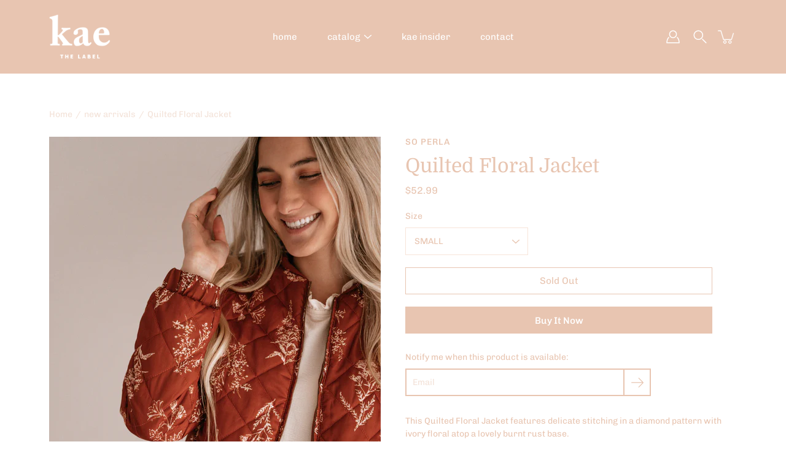

--- FILE ---
content_type: text/html; charset=utf-8
request_url: https://kaethelabel.com/collections/womens-tops/products/quilted-floral-jacket
body_size: 22581
content:
<!DOCTYPE html>
<!--[if IE 9]> <html class="ie9 no-js supports-no-cookies" lang="en"> <![endif]-->
<!--[if (gt IE 9)|!(IE)]><!--> <html class="no-js supports-no-cookies" lang="en"> <!--<![endif]-->

<head>
  <meta charset="utf-8" />
  <meta http-equiv='X-UA-Compatible' content='IE= edge,chrome=1'>
  <link rel="canonical" href="https://kaethelabel.com/products/quilted-floral-jacket" />
  <meta name="viewport" content="width=device-width, initial-scale=1">
  <link rel="prefetch" href="https://kaethelabel.com" as="document">
  <link rel="preload" as="style" href="//kaethelabel.com/cdn/shop/t/39/assets/theme.scss.css?v=2674113427219560361759259922">
  <link rel="dns-prefetch" href="https://monorail-edge.shopifysvc.com">
  <link rel="preconnect" href="https://ajax.googleapis.com">
  <link rel="dns-prefetch" href="https://monorail-edge.shopifysvc.com">
  <link rel="preconnect dns-prefetch" as="font" href="https://fonts.shopifycdn.com">
  <link rel="preconnect dns-prefetch" href="https://cdn.shopify.com">
  <link rel="preconnect dns-prefetch" href="https://v.shopify.com">
  <link rel="preconnect dns-prefetch" href="https://cdn.shopifycloud.com"><link rel="preconnect dns-prefetch" as="script" href="https://productreviews.shopifycdn.com"><title>Quilted Floral Jacket &ndash; Kae the Label</title><link rel="shortcut icon" href="//kaethelabel.com/cdn/shop/files/Kae_the_Label_Favicon_ebb63bac-02d8-496f-b702-f7bdfc1153b3_32x32.png?v=1614309097" type="image/png"><meta name="description" content="This Quilted Floral Jacket features delicate stitching in a diamond pattern with ivory floral atop a lovely burnt rust base.">

<style>
:root {
    --color-footer-text: #ffffff;
    --color-footer-placeholder-text: rgba(255, 255, 255, 0.5);
    --color-footer-bg: #e8c5b1;
    --color-footer-bg-hover: rgba(255, 255, 255, 0.05);
    --color-footer-bottom-text: #28160c;
    --color-footer-bottom-bg: #e8c5b1;
    --color-footer-bottom-bg-hover: rgba(40, 22, 12, 0.05);
    --color-footer-bottom-border: rgba(40, 22, 12, 0.1);
}
</style><link href="//kaethelabel.com/cdn/shop/t/39/assets/theme.scss.css?v=2674113427219560361759259922" rel="stylesheet" type="text/css" media="all" /><noscript id="no-js-style"><link href="//kaethelabel.com/cdn/shop/t/39/assets/no-js.scss.css?v=122164891680810635401602046880" rel="stylesheet" type="text/css" media="all" /></noscript><script>window.performance && window.performance.mark && window.performance.mark('shopify.content_for_header.start');</script><meta id="shopify-digital-wallet" name="shopify-digital-wallet" content="/2779491/digital_wallets/dialog">
<meta name="shopify-checkout-api-token" content="1f146786fb46859fdfe54df3748d65d6">
<meta id="in-context-paypal-metadata" data-shop-id="2779491" data-venmo-supported="true" data-environment="production" data-locale="en_US" data-paypal-v4="true" data-currency="USD">
<link rel="alternate" type="application/json+oembed" href="https://kaethelabel.com/products/quilted-floral-jacket.oembed">
<script async="async" src="/checkouts/internal/preloads.js?locale=en-US"></script>
<script id="shopify-features" type="application/json">{"accessToken":"1f146786fb46859fdfe54df3748d65d6","betas":["rich-media-storefront-analytics"],"domain":"kaethelabel.com","predictiveSearch":true,"shopId":2779491,"locale":"en"}</script>
<script>var Shopify = Shopify || {};
Shopify.shop = "soperla.myshopify.com";
Shopify.locale = "en";
Shopify.currency = {"active":"USD","rate":"1.0"};
Shopify.country = "US";
Shopify.theme = {"name":"Kae the Label - Modular","id":83820871723,"schema_name":"Modular","schema_version":"1.9.2","theme_store_id":849,"role":"main"};
Shopify.theme.handle = "null";
Shopify.theme.style = {"id":null,"handle":null};
Shopify.cdnHost = "kaethelabel.com/cdn";
Shopify.routes = Shopify.routes || {};
Shopify.routes.root = "/";</script>
<script type="module">!function(o){(o.Shopify=o.Shopify||{}).modules=!0}(window);</script>
<script>!function(o){function n(){var o=[];function n(){o.push(Array.prototype.slice.apply(arguments))}return n.q=o,n}var t=o.Shopify=o.Shopify||{};t.loadFeatures=n(),t.autoloadFeatures=n()}(window);</script>
<script id="shop-js-analytics" type="application/json">{"pageType":"product"}</script>
<script defer="defer" async type="module" src="//kaethelabel.com/cdn/shopifycloud/shop-js/modules/v2/client.init-shop-cart-sync_BT-GjEfc.en.esm.js"></script>
<script defer="defer" async type="module" src="//kaethelabel.com/cdn/shopifycloud/shop-js/modules/v2/chunk.common_D58fp_Oc.esm.js"></script>
<script defer="defer" async type="module" src="//kaethelabel.com/cdn/shopifycloud/shop-js/modules/v2/chunk.modal_xMitdFEc.esm.js"></script>
<script type="module">
  await import("//kaethelabel.com/cdn/shopifycloud/shop-js/modules/v2/client.init-shop-cart-sync_BT-GjEfc.en.esm.js");
await import("//kaethelabel.com/cdn/shopifycloud/shop-js/modules/v2/chunk.common_D58fp_Oc.esm.js");
await import("//kaethelabel.com/cdn/shopifycloud/shop-js/modules/v2/chunk.modal_xMitdFEc.esm.js");

  window.Shopify.SignInWithShop?.initShopCartSync?.({"fedCMEnabled":true,"windoidEnabled":true});

</script>
<script>(function() {
  var isLoaded = false;
  function asyncLoad() {
    if (isLoaded) return;
    isLoaded = true;
    var urls = ["\/\/www.powr.io\/powr.js?powr-token=soperla.myshopify.com\u0026external-type=shopify\u0026shop=soperla.myshopify.com","https:\/\/js.smile.io\/v1\/smile-shopify.js?shop=soperla.myshopify.com","\/\/backinstock.useamp.com\/widget\/3150_1767153203.js?category=bis\u0026v=6\u0026shop=soperla.myshopify.com"];
    for (var i = 0; i < urls.length; i++) {
      var s = document.createElement('script');
      s.type = 'text/javascript';
      s.async = true;
      s.src = urls[i];
      var x = document.getElementsByTagName('script')[0];
      x.parentNode.insertBefore(s, x);
    }
  };
  if(window.attachEvent) {
    window.attachEvent('onload', asyncLoad);
  } else {
    window.addEventListener('load', asyncLoad, false);
  }
})();</script>
<script id="__st">var __st={"a":2779491,"offset":-25200,"reqid":"522a9f2c-21e4-4d75-9665-fe767c17b3c8-1769469609","pageurl":"kaethelabel.com\/collections\/womens-tops\/products\/quilted-floral-jacket","u":"905b5d8a0068","p":"product","rtyp":"product","rid":4351051759659};</script>
<script>window.ShopifyPaypalV4VisibilityTracking = true;</script>
<script id="captcha-bootstrap">!function(){'use strict';const t='contact',e='account',n='new_comment',o=[[t,t],['blogs',n],['comments',n],[t,'customer']],c=[[e,'customer_login'],[e,'guest_login'],[e,'recover_customer_password'],[e,'create_customer']],r=t=>t.map((([t,e])=>`form[action*='/${t}']:not([data-nocaptcha='true']) input[name='form_type'][value='${e}']`)).join(','),a=t=>()=>t?[...document.querySelectorAll(t)].map((t=>t.form)):[];function s(){const t=[...o],e=r(t);return a(e)}const i='password',u='form_key',d=['recaptcha-v3-token','g-recaptcha-response','h-captcha-response',i],f=()=>{try{return window.sessionStorage}catch{return}},m='__shopify_v',_=t=>t.elements[u];function p(t,e,n=!1){try{const o=window.sessionStorage,c=JSON.parse(o.getItem(e)),{data:r}=function(t){const{data:e,action:n}=t;return t[m]||n?{data:e,action:n}:{data:t,action:n}}(c);for(const[e,n]of Object.entries(r))t.elements[e]&&(t.elements[e].value=n);n&&o.removeItem(e)}catch(o){console.error('form repopulation failed',{error:o})}}const l='form_type',E='cptcha';function T(t){t.dataset[E]=!0}const w=window,h=w.document,L='Shopify',v='ce_forms',y='captcha';let A=!1;((t,e)=>{const n=(g='f06e6c50-85a8-45c8-87d0-21a2b65856fe',I='https://cdn.shopify.com/shopifycloud/storefront-forms-hcaptcha/ce_storefront_forms_captcha_hcaptcha.v1.5.2.iife.js',D={infoText:'Protected by hCaptcha',privacyText:'Privacy',termsText:'Terms'},(t,e,n)=>{const o=w[L][v],c=o.bindForm;if(c)return c(t,g,e,D).then(n);var r;o.q.push([[t,g,e,D],n]),r=I,A||(h.body.append(Object.assign(h.createElement('script'),{id:'captcha-provider',async:!0,src:r})),A=!0)});var g,I,D;w[L]=w[L]||{},w[L][v]=w[L][v]||{},w[L][v].q=[],w[L][y]=w[L][y]||{},w[L][y].protect=function(t,e){n(t,void 0,e),T(t)},Object.freeze(w[L][y]),function(t,e,n,w,h,L){const[v,y,A,g]=function(t,e,n){const i=e?o:[],u=t?c:[],d=[...i,...u],f=r(d),m=r(i),_=r(d.filter((([t,e])=>n.includes(e))));return[a(f),a(m),a(_),s()]}(w,h,L),I=t=>{const e=t.target;return e instanceof HTMLFormElement?e:e&&e.form},D=t=>v().includes(t);t.addEventListener('submit',(t=>{const e=I(t);if(!e)return;const n=D(e)&&!e.dataset.hcaptchaBound&&!e.dataset.recaptchaBound,o=_(e),c=g().includes(e)&&(!o||!o.value);(n||c)&&t.preventDefault(),c&&!n&&(function(t){try{if(!f())return;!function(t){const e=f();if(!e)return;const n=_(t);if(!n)return;const o=n.value;o&&e.removeItem(o)}(t);const e=Array.from(Array(32),(()=>Math.random().toString(36)[2])).join('');!function(t,e){_(t)||t.append(Object.assign(document.createElement('input'),{type:'hidden',name:u})),t.elements[u].value=e}(t,e),function(t,e){const n=f();if(!n)return;const o=[...t.querySelectorAll(`input[type='${i}']`)].map((({name:t})=>t)),c=[...d,...o],r={};for(const[a,s]of new FormData(t).entries())c.includes(a)||(r[a]=s);n.setItem(e,JSON.stringify({[m]:1,action:t.action,data:r}))}(t,e)}catch(e){console.error('failed to persist form',e)}}(e),e.submit())}));const S=(t,e)=>{t&&!t.dataset[E]&&(n(t,e.some((e=>e===t))),T(t))};for(const o of['focusin','change'])t.addEventListener(o,(t=>{const e=I(t);D(e)&&S(e,y())}));const B=e.get('form_key'),M=e.get(l),P=B&&M;t.addEventListener('DOMContentLoaded',(()=>{const t=y();if(P)for(const e of t)e.elements[l].value===M&&p(e,B);[...new Set([...A(),...v().filter((t=>'true'===t.dataset.shopifyCaptcha))])].forEach((e=>S(e,t)))}))}(h,new URLSearchParams(w.location.search),n,t,e,['guest_login'])})(!0,!0)}();</script>
<script integrity="sha256-4kQ18oKyAcykRKYeNunJcIwy7WH5gtpwJnB7kiuLZ1E=" data-source-attribution="shopify.loadfeatures" defer="defer" src="//kaethelabel.com/cdn/shopifycloud/storefront/assets/storefront/load_feature-a0a9edcb.js" crossorigin="anonymous"></script>
<script data-source-attribution="shopify.dynamic_checkout.dynamic.init">var Shopify=Shopify||{};Shopify.PaymentButton=Shopify.PaymentButton||{isStorefrontPortableWallets:!0,init:function(){window.Shopify.PaymentButton.init=function(){};var t=document.createElement("script");t.src="https://kaethelabel.com/cdn/shopifycloud/portable-wallets/latest/portable-wallets.en.js",t.type="module",document.head.appendChild(t)}};
</script>
<script data-source-attribution="shopify.dynamic_checkout.buyer_consent">
  function portableWalletsHideBuyerConsent(e){var t=document.getElementById("shopify-buyer-consent"),n=document.getElementById("shopify-subscription-policy-button");t&&n&&(t.classList.add("hidden"),t.setAttribute("aria-hidden","true"),n.removeEventListener("click",e))}function portableWalletsShowBuyerConsent(e){var t=document.getElementById("shopify-buyer-consent"),n=document.getElementById("shopify-subscription-policy-button");t&&n&&(t.classList.remove("hidden"),t.removeAttribute("aria-hidden"),n.addEventListener("click",e))}window.Shopify?.PaymentButton&&(window.Shopify.PaymentButton.hideBuyerConsent=portableWalletsHideBuyerConsent,window.Shopify.PaymentButton.showBuyerConsent=portableWalletsShowBuyerConsent);
</script>
<script>
  function portableWalletsCleanup(e){e&&e.src&&console.error("Failed to load portable wallets script "+e.src);var t=document.querySelectorAll("shopify-accelerated-checkout .shopify-payment-button__skeleton, shopify-accelerated-checkout-cart .wallet-cart-button__skeleton"),e=document.getElementById("shopify-buyer-consent");for(let e=0;e<t.length;e++)t[e].remove();e&&e.remove()}function portableWalletsNotLoadedAsModule(e){e instanceof ErrorEvent&&"string"==typeof e.message&&e.message.includes("import.meta")&&"string"==typeof e.filename&&e.filename.includes("portable-wallets")&&(window.removeEventListener("error",portableWalletsNotLoadedAsModule),window.Shopify.PaymentButton.failedToLoad=e,"loading"===document.readyState?document.addEventListener("DOMContentLoaded",window.Shopify.PaymentButton.init):window.Shopify.PaymentButton.init())}window.addEventListener("error",portableWalletsNotLoadedAsModule);
</script>

<script type="module" src="https://kaethelabel.com/cdn/shopifycloud/portable-wallets/latest/portable-wallets.en.js" onError="portableWalletsCleanup(this)" crossorigin="anonymous"></script>
<script nomodule>
  document.addEventListener("DOMContentLoaded", portableWalletsCleanup);
</script>

<link id="shopify-accelerated-checkout-styles" rel="stylesheet" media="screen" href="https://kaethelabel.com/cdn/shopifycloud/portable-wallets/latest/accelerated-checkout-backwards-compat.css" crossorigin="anonymous">
<style id="shopify-accelerated-checkout-cart">
        #shopify-buyer-consent {
  margin-top: 1em;
  display: inline-block;
  width: 100%;
}

#shopify-buyer-consent.hidden {
  display: none;
}

#shopify-subscription-policy-button {
  background: none;
  border: none;
  padding: 0;
  text-decoration: underline;
  font-size: inherit;
  cursor: pointer;
}

#shopify-subscription-policy-button::before {
  box-shadow: none;
}

      </style>

<script>window.performance && window.performance.mark && window.performance.mark('shopify.content_for_header.end');</script>
<meta property="og:image" content="https://cdn.shopify.com/s/files/1/0277/9491/products/IMG_6796.jpg?v=1574962207" />
<meta property="og:image:secure_url" content="https://cdn.shopify.com/s/files/1/0277/9491/products/IMG_6796.jpg?v=1574962207" />
<meta property="og:image:width" content="2080" />
<meta property="og:image:height" content="3120" />
<link href="https://monorail-edge.shopifysvc.com" rel="dns-prefetch">
<script>(function(){if ("sendBeacon" in navigator && "performance" in window) {try {var session_token_from_headers = performance.getEntriesByType('navigation')[0].serverTiming.find(x => x.name == '_s').description;} catch {var session_token_from_headers = undefined;}var session_cookie_matches = document.cookie.match(/_shopify_s=([^;]*)/);var session_token_from_cookie = session_cookie_matches && session_cookie_matches.length === 2 ? session_cookie_matches[1] : "";var session_token = session_token_from_headers || session_token_from_cookie || "";function handle_abandonment_event(e) {var entries = performance.getEntries().filter(function(entry) {return /monorail-edge.shopifysvc.com/.test(entry.name);});if (!window.abandonment_tracked && entries.length === 0) {window.abandonment_tracked = true;var currentMs = Date.now();var navigation_start = performance.timing.navigationStart;var payload = {shop_id: 2779491,url: window.location.href,navigation_start,duration: currentMs - navigation_start,session_token,page_type: "product"};window.navigator.sendBeacon("https://monorail-edge.shopifysvc.com/v1/produce", JSON.stringify({schema_id: "online_store_buyer_site_abandonment/1.1",payload: payload,metadata: {event_created_at_ms: currentMs,event_sent_at_ms: currentMs}}));}}window.addEventListener('pagehide', handle_abandonment_event);}}());</script>
<script id="web-pixels-manager-setup">(function e(e,d,r,n,o){if(void 0===o&&(o={}),!Boolean(null===(a=null===(i=window.Shopify)||void 0===i?void 0:i.analytics)||void 0===a?void 0:a.replayQueue)){var i,a;window.Shopify=window.Shopify||{};var t=window.Shopify;t.analytics=t.analytics||{};var s=t.analytics;s.replayQueue=[],s.publish=function(e,d,r){return s.replayQueue.push([e,d,r]),!0};try{self.performance.mark("wpm:start")}catch(e){}var l=function(){var e={modern:/Edge?\/(1{2}[4-9]|1[2-9]\d|[2-9]\d{2}|\d{4,})\.\d+(\.\d+|)|Firefox\/(1{2}[4-9]|1[2-9]\d|[2-9]\d{2}|\d{4,})\.\d+(\.\d+|)|Chrom(ium|e)\/(9{2}|\d{3,})\.\d+(\.\d+|)|(Maci|X1{2}).+ Version\/(15\.\d+|(1[6-9]|[2-9]\d|\d{3,})\.\d+)([,.]\d+|)( \(\w+\)|)( Mobile\/\w+|) Safari\/|Chrome.+OPR\/(9{2}|\d{3,})\.\d+\.\d+|(CPU[ +]OS|iPhone[ +]OS|CPU[ +]iPhone|CPU IPhone OS|CPU iPad OS)[ +]+(15[._]\d+|(1[6-9]|[2-9]\d|\d{3,})[._]\d+)([._]\d+|)|Android:?[ /-](13[3-9]|1[4-9]\d|[2-9]\d{2}|\d{4,})(\.\d+|)(\.\d+|)|Android.+Firefox\/(13[5-9]|1[4-9]\d|[2-9]\d{2}|\d{4,})\.\d+(\.\d+|)|Android.+Chrom(ium|e)\/(13[3-9]|1[4-9]\d|[2-9]\d{2}|\d{4,})\.\d+(\.\d+|)|SamsungBrowser\/([2-9]\d|\d{3,})\.\d+/,legacy:/Edge?\/(1[6-9]|[2-9]\d|\d{3,})\.\d+(\.\d+|)|Firefox\/(5[4-9]|[6-9]\d|\d{3,})\.\d+(\.\d+|)|Chrom(ium|e)\/(5[1-9]|[6-9]\d|\d{3,})\.\d+(\.\d+|)([\d.]+$|.*Safari\/(?![\d.]+ Edge\/[\d.]+$))|(Maci|X1{2}).+ Version\/(10\.\d+|(1[1-9]|[2-9]\d|\d{3,})\.\d+)([,.]\d+|)( \(\w+\)|)( Mobile\/\w+|) Safari\/|Chrome.+OPR\/(3[89]|[4-9]\d|\d{3,})\.\d+\.\d+|(CPU[ +]OS|iPhone[ +]OS|CPU[ +]iPhone|CPU IPhone OS|CPU iPad OS)[ +]+(10[._]\d+|(1[1-9]|[2-9]\d|\d{3,})[._]\d+)([._]\d+|)|Android:?[ /-](13[3-9]|1[4-9]\d|[2-9]\d{2}|\d{4,})(\.\d+|)(\.\d+|)|Mobile Safari.+OPR\/([89]\d|\d{3,})\.\d+\.\d+|Android.+Firefox\/(13[5-9]|1[4-9]\d|[2-9]\d{2}|\d{4,})\.\d+(\.\d+|)|Android.+Chrom(ium|e)\/(13[3-9]|1[4-9]\d|[2-9]\d{2}|\d{4,})\.\d+(\.\d+|)|Android.+(UC? ?Browser|UCWEB|U3)[ /]?(15\.([5-9]|\d{2,})|(1[6-9]|[2-9]\d|\d{3,})\.\d+)\.\d+|SamsungBrowser\/(5\.\d+|([6-9]|\d{2,})\.\d+)|Android.+MQ{2}Browser\/(14(\.(9|\d{2,})|)|(1[5-9]|[2-9]\d|\d{3,})(\.\d+|))(\.\d+|)|K[Aa][Ii]OS\/(3\.\d+|([4-9]|\d{2,})\.\d+)(\.\d+|)/},d=e.modern,r=e.legacy,n=navigator.userAgent;return n.match(d)?"modern":n.match(r)?"legacy":"unknown"}(),u="modern"===l?"modern":"legacy",c=(null!=n?n:{modern:"",legacy:""})[u],f=function(e){return[e.baseUrl,"/wpm","/b",e.hashVersion,"modern"===e.buildTarget?"m":"l",".js"].join("")}({baseUrl:d,hashVersion:r,buildTarget:u}),m=function(e){var d=e.version,r=e.bundleTarget,n=e.surface,o=e.pageUrl,i=e.monorailEndpoint;return{emit:function(e){var a=e.status,t=e.errorMsg,s=(new Date).getTime(),l=JSON.stringify({metadata:{event_sent_at_ms:s},events:[{schema_id:"web_pixels_manager_load/3.1",payload:{version:d,bundle_target:r,page_url:o,status:a,surface:n,error_msg:t},metadata:{event_created_at_ms:s}}]});if(!i)return console&&console.warn&&console.warn("[Web Pixels Manager] No Monorail endpoint provided, skipping logging."),!1;try{return self.navigator.sendBeacon.bind(self.navigator)(i,l)}catch(e){}var u=new XMLHttpRequest;try{return u.open("POST",i,!0),u.setRequestHeader("Content-Type","text/plain"),u.send(l),!0}catch(e){return console&&console.warn&&console.warn("[Web Pixels Manager] Got an unhandled error while logging to Monorail."),!1}}}}({version:r,bundleTarget:l,surface:e.surface,pageUrl:self.location.href,monorailEndpoint:e.monorailEndpoint});try{o.browserTarget=l,function(e){var d=e.src,r=e.async,n=void 0===r||r,o=e.onload,i=e.onerror,a=e.sri,t=e.scriptDataAttributes,s=void 0===t?{}:t,l=document.createElement("script"),u=document.querySelector("head"),c=document.querySelector("body");if(l.async=n,l.src=d,a&&(l.integrity=a,l.crossOrigin="anonymous"),s)for(var f in s)if(Object.prototype.hasOwnProperty.call(s,f))try{l.dataset[f]=s[f]}catch(e){}if(o&&l.addEventListener("load",o),i&&l.addEventListener("error",i),u)u.appendChild(l);else{if(!c)throw new Error("Did not find a head or body element to append the script");c.appendChild(l)}}({src:f,async:!0,onload:function(){if(!function(){var e,d;return Boolean(null===(d=null===(e=window.Shopify)||void 0===e?void 0:e.analytics)||void 0===d?void 0:d.initialized)}()){var d=window.webPixelsManager.init(e)||void 0;if(d){var r=window.Shopify.analytics;r.replayQueue.forEach((function(e){var r=e[0],n=e[1],o=e[2];d.publishCustomEvent(r,n,o)})),r.replayQueue=[],r.publish=d.publishCustomEvent,r.visitor=d.visitor,r.initialized=!0}}},onerror:function(){return m.emit({status:"failed",errorMsg:"".concat(f," has failed to load")})},sri:function(e){var d=/^sha384-[A-Za-z0-9+/=]+$/;return"string"==typeof e&&d.test(e)}(c)?c:"",scriptDataAttributes:o}),m.emit({status:"loading"})}catch(e){m.emit({status:"failed",errorMsg:(null==e?void 0:e.message)||"Unknown error"})}}})({shopId: 2779491,storefrontBaseUrl: "https://kaethelabel.com",extensionsBaseUrl: "https://extensions.shopifycdn.com/cdn/shopifycloud/web-pixels-manager",monorailEndpoint: "https://monorail-edge.shopifysvc.com/unstable/produce_batch",surface: "storefront-renderer",enabledBetaFlags: ["2dca8a86"],webPixelsConfigList: [{"id":"130908203","configuration":"{\"pixel_id\":\"407713903480512\",\"pixel_type\":\"facebook_pixel\",\"metaapp_system_user_token\":\"-\"}","eventPayloadVersion":"v1","runtimeContext":"OPEN","scriptVersion":"ca16bc87fe92b6042fbaa3acc2fbdaa6","type":"APP","apiClientId":2329312,"privacyPurposes":["ANALYTICS","MARKETING","SALE_OF_DATA"],"dataSharingAdjustments":{"protectedCustomerApprovalScopes":["read_customer_address","read_customer_email","read_customer_name","read_customer_personal_data","read_customer_phone"]}},{"id":"shopify-app-pixel","configuration":"{}","eventPayloadVersion":"v1","runtimeContext":"STRICT","scriptVersion":"0450","apiClientId":"shopify-pixel","type":"APP","privacyPurposes":["ANALYTICS","MARKETING"]},{"id":"shopify-custom-pixel","eventPayloadVersion":"v1","runtimeContext":"LAX","scriptVersion":"0450","apiClientId":"shopify-pixel","type":"CUSTOM","privacyPurposes":["ANALYTICS","MARKETING"]}],isMerchantRequest: false,initData: {"shop":{"name":"Kae the Label","paymentSettings":{"currencyCode":"USD"},"myshopifyDomain":"soperla.myshopify.com","countryCode":"US","storefrontUrl":"https:\/\/kaethelabel.com"},"customer":null,"cart":null,"checkout":null,"productVariants":[{"price":{"amount":52.99,"currencyCode":"USD"},"product":{"title":"Quilted Floral Jacket","vendor":"so perla","id":"4351051759659","untranslatedTitle":"Quilted Floral Jacket","url":"\/products\/quilted-floral-jacket","type":""},"id":"31383704174635","image":{"src":"\/\/kaethelabel.com\/cdn\/shop\/products\/IMG_6796.jpg?v=1574962207"},"sku":"PSJ1086-B_Brown_S","title":"SMALL","untranslatedTitle":"SMALL"},{"price":{"amount":52.99,"currencyCode":"USD"},"product":{"title":"Quilted Floral Jacket","vendor":"so perla","id":"4351051759659","untranslatedTitle":"Quilted Floral Jacket","url":"\/products\/quilted-floral-jacket","type":""},"id":"31383704207403","image":{"src":"\/\/kaethelabel.com\/cdn\/shop\/products\/IMG_6796.jpg?v=1574962207"},"sku":"PSJ1086-B_Brown_M","title":"MEDIUM","untranslatedTitle":"MEDIUM"},{"price":{"amount":52.99,"currencyCode":"USD"},"product":{"title":"Quilted Floral Jacket","vendor":"so perla","id":"4351051759659","untranslatedTitle":"Quilted Floral Jacket","url":"\/products\/quilted-floral-jacket","type":""},"id":"31383704240171","image":{"src":"\/\/kaethelabel.com\/cdn\/shop\/products\/IMG_6796.jpg?v=1574962207"},"sku":"PSJ1086-B_Brown_L","title":"LARGE","untranslatedTitle":"LARGE"}],"purchasingCompany":null},},"https://kaethelabel.com/cdn","fcfee988w5aeb613cpc8e4bc33m6693e112",{"modern":"","legacy":""},{"shopId":"2779491","storefrontBaseUrl":"https:\/\/kaethelabel.com","extensionBaseUrl":"https:\/\/extensions.shopifycdn.com\/cdn\/shopifycloud\/web-pixels-manager","surface":"storefront-renderer","enabledBetaFlags":"[\"2dca8a86\"]","isMerchantRequest":"false","hashVersion":"fcfee988w5aeb613cpc8e4bc33m6693e112","publish":"custom","events":"[[\"page_viewed\",{}],[\"product_viewed\",{\"productVariant\":{\"price\":{\"amount\":52.99,\"currencyCode\":\"USD\"},\"product\":{\"title\":\"Quilted Floral Jacket\",\"vendor\":\"so perla\",\"id\":\"4351051759659\",\"untranslatedTitle\":\"Quilted Floral Jacket\",\"url\":\"\/products\/quilted-floral-jacket\",\"type\":\"\"},\"id\":\"31383704174635\",\"image\":{\"src\":\"\/\/kaethelabel.com\/cdn\/shop\/products\/IMG_6796.jpg?v=1574962207\"},\"sku\":\"PSJ1086-B_Brown_S\",\"title\":\"SMALL\",\"untranslatedTitle\":\"SMALL\"}}]]"});</script><script>
  window.ShopifyAnalytics = window.ShopifyAnalytics || {};
  window.ShopifyAnalytics.meta = window.ShopifyAnalytics.meta || {};
  window.ShopifyAnalytics.meta.currency = 'USD';
  var meta = {"product":{"id":4351051759659,"gid":"gid:\/\/shopify\/Product\/4351051759659","vendor":"so perla","type":"","handle":"quilted-floral-jacket","variants":[{"id":31383704174635,"price":5299,"name":"Quilted Floral Jacket - SMALL","public_title":"SMALL","sku":"PSJ1086-B_Brown_S"},{"id":31383704207403,"price":5299,"name":"Quilted Floral Jacket - MEDIUM","public_title":"MEDIUM","sku":"PSJ1086-B_Brown_M"},{"id":31383704240171,"price":5299,"name":"Quilted Floral Jacket - LARGE","public_title":"LARGE","sku":"PSJ1086-B_Brown_L"}],"remote":false},"page":{"pageType":"product","resourceType":"product","resourceId":4351051759659,"requestId":"522a9f2c-21e4-4d75-9665-fe767c17b3c8-1769469609"}};
  for (var attr in meta) {
    window.ShopifyAnalytics.meta[attr] = meta[attr];
  }
</script>
<script class="analytics">
  (function () {
    var customDocumentWrite = function(content) {
      var jquery = null;

      if (window.jQuery) {
        jquery = window.jQuery;
      } else if (window.Checkout && window.Checkout.$) {
        jquery = window.Checkout.$;
      }

      if (jquery) {
        jquery('body').append(content);
      }
    };

    var hasLoggedConversion = function(token) {
      if (token) {
        return document.cookie.indexOf('loggedConversion=' + token) !== -1;
      }
      return false;
    }

    var setCookieIfConversion = function(token) {
      if (token) {
        var twoMonthsFromNow = new Date(Date.now());
        twoMonthsFromNow.setMonth(twoMonthsFromNow.getMonth() + 2);

        document.cookie = 'loggedConversion=' + token + '; expires=' + twoMonthsFromNow;
      }
    }

    var trekkie = window.ShopifyAnalytics.lib = window.trekkie = window.trekkie || [];
    if (trekkie.integrations) {
      return;
    }
    trekkie.methods = [
      'identify',
      'page',
      'ready',
      'track',
      'trackForm',
      'trackLink'
    ];
    trekkie.factory = function(method) {
      return function() {
        var args = Array.prototype.slice.call(arguments);
        args.unshift(method);
        trekkie.push(args);
        return trekkie;
      };
    };
    for (var i = 0; i < trekkie.methods.length; i++) {
      var key = trekkie.methods[i];
      trekkie[key] = trekkie.factory(key);
    }
    trekkie.load = function(config) {
      trekkie.config = config || {};
      trekkie.config.initialDocumentCookie = document.cookie;
      var first = document.getElementsByTagName('script')[0];
      var script = document.createElement('script');
      script.type = 'text/javascript';
      script.onerror = function(e) {
        var scriptFallback = document.createElement('script');
        scriptFallback.type = 'text/javascript';
        scriptFallback.onerror = function(error) {
                var Monorail = {
      produce: function produce(monorailDomain, schemaId, payload) {
        var currentMs = new Date().getTime();
        var event = {
          schema_id: schemaId,
          payload: payload,
          metadata: {
            event_created_at_ms: currentMs,
            event_sent_at_ms: currentMs
          }
        };
        return Monorail.sendRequest("https://" + monorailDomain + "/v1/produce", JSON.stringify(event));
      },
      sendRequest: function sendRequest(endpointUrl, payload) {
        // Try the sendBeacon API
        if (window && window.navigator && typeof window.navigator.sendBeacon === 'function' && typeof window.Blob === 'function' && !Monorail.isIos12()) {
          var blobData = new window.Blob([payload], {
            type: 'text/plain'
          });

          if (window.navigator.sendBeacon(endpointUrl, blobData)) {
            return true;
          } // sendBeacon was not successful

        } // XHR beacon

        var xhr = new XMLHttpRequest();

        try {
          xhr.open('POST', endpointUrl);
          xhr.setRequestHeader('Content-Type', 'text/plain');
          xhr.send(payload);
        } catch (e) {
          console.log(e);
        }

        return false;
      },
      isIos12: function isIos12() {
        return window.navigator.userAgent.lastIndexOf('iPhone; CPU iPhone OS 12_') !== -1 || window.navigator.userAgent.lastIndexOf('iPad; CPU OS 12_') !== -1;
      }
    };
    Monorail.produce('monorail-edge.shopifysvc.com',
      'trekkie_storefront_load_errors/1.1',
      {shop_id: 2779491,
      theme_id: 83820871723,
      app_name: "storefront",
      context_url: window.location.href,
      source_url: "//kaethelabel.com/cdn/s/trekkie.storefront.a804e9514e4efded663580eddd6991fcc12b5451.min.js"});

        };
        scriptFallback.async = true;
        scriptFallback.src = '//kaethelabel.com/cdn/s/trekkie.storefront.a804e9514e4efded663580eddd6991fcc12b5451.min.js';
        first.parentNode.insertBefore(scriptFallback, first);
      };
      script.async = true;
      script.src = '//kaethelabel.com/cdn/s/trekkie.storefront.a804e9514e4efded663580eddd6991fcc12b5451.min.js';
      first.parentNode.insertBefore(script, first);
    };
    trekkie.load(
      {"Trekkie":{"appName":"storefront","development":false,"defaultAttributes":{"shopId":2779491,"isMerchantRequest":null,"themeId":83820871723,"themeCityHash":"1557450205466961650","contentLanguage":"en","currency":"USD","eventMetadataId":"a593b7ad-a847-47bc-b546-0ed2e3c7091b"},"isServerSideCookieWritingEnabled":true,"monorailRegion":"shop_domain","enabledBetaFlags":["65f19447"]},"Session Attribution":{},"S2S":{"facebookCapiEnabled":true,"source":"trekkie-storefront-renderer","apiClientId":580111}}
    );

    var loaded = false;
    trekkie.ready(function() {
      if (loaded) return;
      loaded = true;

      window.ShopifyAnalytics.lib = window.trekkie;

      var originalDocumentWrite = document.write;
      document.write = customDocumentWrite;
      try { window.ShopifyAnalytics.merchantGoogleAnalytics.call(this); } catch(error) {};
      document.write = originalDocumentWrite;

      window.ShopifyAnalytics.lib.page(null,{"pageType":"product","resourceType":"product","resourceId":4351051759659,"requestId":"522a9f2c-21e4-4d75-9665-fe767c17b3c8-1769469609","shopifyEmitted":true});

      var match = window.location.pathname.match(/checkouts\/(.+)\/(thank_you|post_purchase)/)
      var token = match? match[1]: undefined;
      if (!hasLoggedConversion(token)) {
        setCookieIfConversion(token);
        window.ShopifyAnalytics.lib.track("Viewed Product",{"currency":"USD","variantId":31383704174635,"productId":4351051759659,"productGid":"gid:\/\/shopify\/Product\/4351051759659","name":"Quilted Floral Jacket - SMALL","price":"52.99","sku":"PSJ1086-B_Brown_S","brand":"so perla","variant":"SMALL","category":"","nonInteraction":true,"remote":false},undefined,undefined,{"shopifyEmitted":true});
      window.ShopifyAnalytics.lib.track("monorail:\/\/trekkie_storefront_viewed_product\/1.1",{"currency":"USD","variantId":31383704174635,"productId":4351051759659,"productGid":"gid:\/\/shopify\/Product\/4351051759659","name":"Quilted Floral Jacket - SMALL","price":"52.99","sku":"PSJ1086-B_Brown_S","brand":"so perla","variant":"SMALL","category":"","nonInteraction":true,"remote":false,"referer":"https:\/\/kaethelabel.com\/collections\/womens-tops\/products\/quilted-floral-jacket"});
      }
    });


        var eventsListenerScript = document.createElement('script');
        eventsListenerScript.async = true;
        eventsListenerScript.src = "//kaethelabel.com/cdn/shopifycloud/storefront/assets/shop_events_listener-3da45d37.js";
        document.getElementsByTagName('head')[0].appendChild(eventsListenerScript);

})();</script>
<script
  defer
  src="https://kaethelabel.com/cdn/shopifycloud/perf-kit/shopify-perf-kit-3.0.4.min.js"
  data-application="storefront-renderer"
  data-shop-id="2779491"
  data-render-region="gcp-us-east1"
  data-page-type="product"
  data-theme-instance-id="83820871723"
  data-theme-name="Modular"
  data-theme-version="1.9.2"
  data-monorail-region="shop_domain"
  data-resource-timing-sampling-rate="10"
  data-shs="true"
  data-shs-beacon="true"
  data-shs-export-with-fetch="true"
  data-shs-logs-sample-rate="1"
  data-shs-beacon-endpoint="https://kaethelabel.com/api/collect"
></script>
</head><body id="quilted-floral-jacket" class="is-page-loading template-product allow-text-animations allow-grid-animations allow-image-animations no-outline">
  <a class="in-page-link skip-link" href="#MainContent">Skip to content</a><div id="shopify-section-popup" class="shopify-section"><!-- /snippets/popup.liquid --><div data-section-id="popup" data-section-type="popup"></div>


</div><div class="pageWrap"><div id="shopify-section-announcement" class="shopify-section"><div class="js-siteAlert siteAlert container-wrap" data-status="true" data-status-mobile="true" data-scroll-lock-fill-gap>
	<div class="container u-center">
		<div class="row u-center">
			<div class="block u-center"><span class="alert-title h4"></span></div>
		</div>
	</div>
</div></div><div id="shopify-section-header" class="shopify-section shopify-section-header">
<style>
  .main-logo__image { max-width: 100px; }
  @media screen and (max-width: 549px) {
	  .main-logo__image { width: 100px; max-width: 100%; }
  }
</style><header class="site-header header--no-bg header--is-standard header--logo_left_links_center header--standard " data-section-type="header" id="header" data-scroll-lock-fill-gap>
	<div class="container">
		<div class="row"><h1 class="nav-item main-logo "><a href="/" class="main-logo__image visible-nav-link" data-width="100"><img src="//kaethelabel.com/cdn/shop/files/Kae_the_Label_Logo_-_White-01_500x.png?v=1614308868" class="logo logo-home lazyload" data-aspectratio="1.3584905660377358" alt=""><img src="//kaethelabel.com/cdn/shop/files/Kae_the_Label_Logo_-_White-01_500x.png?v=1614308868" class="logo logo-other lazyload" data-aspectratio="1.3584905660377358" alt=""></a></h1><div class="header-fix-cont">
				<div class="header-fix-cont-inner">
					<nav role="navigation" class="nav-standard nav-main">
<nav class="menu ">
	
<li class="menu-item menu-item--dropdown">
				<!-- LINKS -->
				<a href="/">home</a></li><li class="menu-item has-submenu menu-item--dropdown">
				<!-- LINKS -->
				<a href="/collections">catalog</a><button class="toggle-submenu" aria-haspopup="true" aria-expanded="false"><svg version="1.1" xmlns="http://www.w3.org/2000/svg" width="12" height="12" viewBox="0 0 1024 1024" class="icon icon-arrow"><path d="M926.553 256.428c25.96-23.409 62.316-19.611 83.605 7.033 20.439 25.582 18.251 61.132-6.623 83.562l-467.010 421.128c-22.547 20.331-56.39 19.789-78.311-1.237l-439.071-421.128c-24.181-23.193-25.331-58.79-4.144-83.721 22.077-25.978 58.543-28.612 83.785-4.402l400.458 384.094 427.311-385.33z"></path></svg></button><!-- MEGANAV IMAGE AND TEXT --><!-- END MEGANAV IMAGE AND TEXT --><ul class="submenu ">
						<!-- SUBMENU LINKS --><li data-levels = "0" class="submenu-item ">
								<!-- SUBLINK TITLE -->
								<a aria-haspopup="true"  class=" visible-nav-link" href="/collections/new-arrivals" aria-expanded="false" tabindex="-1">new arrivals</a></li>
							<!-- END SUBSUBLINK --><li data-levels = "0" class="submenu-item ">
								<!-- SUBLINK TITLE -->
								<a aria-haspopup="true"  class=" visible-nav-link" href="/collections/basics" aria-expanded="false" tabindex="-1">basics</a></li>
							<!-- END SUBSUBLINK --><li data-levels = "0" class="submenu-item ">
								<!-- SUBLINK TITLE -->
								<a aria-haspopup="true"  class=" visible-nav-link" href="/collections/woman-s-bottoms" aria-expanded="false" tabindex="-1">bottoms</a></li>
							<!-- END SUBSUBLINK --><li data-levels = "0" class="submenu-item ">
								<!-- SUBLINK TITLE -->
								<a aria-haspopup="true"  data-last="true"  class=" visible-nav-link" href="/collections/womens-tops" aria-expanded="false" tabindex="-1">tops</a></li>
							<!-- END SUBSUBLINK --></ul></li><li class="menu-item menu-item--dropdown">
				<!-- LINKS -->
				<a href="/pages/kae-rewards">kae insider</a></li><li class="menu-item menu-item--dropdown">
				<!-- LINKS -->
				<a href="/pages/contact">contact</a></li></nav><div class="nav-search">
	<div class="nav-search-overlay">
		<div class="nav-search-scroller" data-scroll-lock-fill-gap>
			<div class="nav-search-container container">
				<div class="search-form__sticky-container">
					<form action="/search" method="get" class="search-form" role="search" autocomplete="off" autocorrect="off" autocapitalize="off" spellcheck="false" maxlength="250">
						<div class="inputGroup">
							<label for="search-field" class="accessible-label">Search</label>
							<input type="search" name="q" class="nav-search-input" tabindex="-1" id="search-field" placeholder="Search ..." value="" />
							<input type="hidden" name="type" value="product" />
							<input type="hidden" name="options[prefix]" class="nav-search-options" value="last" />
							<button tabindex="-1" type="submit" class="nav-search-submit"><svg version="1.1" xmlns="http://www.w3.org/2000/svg" width="24" height="24" viewBox="0 0 1024 1024" class="icon icon-submit"><path d="M1023.998 511.724v-6.44c-0.108-1.288-0.706-2.417-1.605-3.215l-0.005-0.005c0-1.61-1.61-1.61-1.61-3.22s-1.61-1.61-1.61-3.22c-0.89 0-1.61-0.72-1.61-1.61v0l-365.484-378.365c-6.058-5.789-14.286-9.354-23.346-9.354s-17.288 3.564-23.358 9.366l0.013-0.013c-6.101 5.61-9.909 13.631-9.909 22.541s3.81 16.931 9.888 22.52l0.022 0.020 307.522 318.793h-880.705c-17.785 0-32.201 14.417-32.201 32.201s14.417 32.201 32.201 32.201v0h887.145l-313.962 318.793c-5.226 5.704-8.429 13.338-8.429 21.72 0 9.19 3.851 17.481 10.025 23.347l0.014 0.013c5.61 6.101 13.631 9.909 22.541 9.909s16.931-3.81 22.52-9.888l0.020-0.022 363.874-370.315c0-1.61 0-1.61 1.61-3.22 0.89 0 1.61-0.72 1.61-1.61v0c0-1.61 1.61-1.61 1.61-3.22h1.61v-3.22c0.904-0.803 1.502-1.932 1.608-3.203l0.002-0.017v-11.27z"></path></svg></button>
						</div>

						<label for="search-field" class="icon-search"><svg version="1.1" xmlns="http://www.w3.org/2000/svg" width="22" height="22" viewBox="0 0 1024 1024" class="icon icon-search">
    <path fill="none" stroke-linejoin="miter" stroke-linecap="butt" stroke-miterlimit="4" stroke-width="69.8182" stroke="#000" d="M715.636 385.939c0 182.087-147.61 329.697-329.697 329.697s-329.697-147.61-329.697-329.697c0-182.087 147.61-329.697 329.697-329.697s329.697 147.61 329.697 329.697z"></path>
    <path fill="none" stroke-linejoin="miter" stroke-linecap="round" stroke-miterlimit="4" stroke-width="69.8182" stroke="#000" d="M696.242 696.242l271.515 271.515"></path>
</svg></label>
						<a href="#" tabindex="-1" class="js-searchToggle js-searchToggle--close searchToggle searchToggle--close" aria-expanded="true"><svg version="1.1" xmlns="http://www.w3.org/2000/svg" width="24" height="24" viewBox="0 0 1024 1024" class="icon icon-close"><path d="M446.174 512l-432.542-432.542c-18.177-18.177-18.177-47.649 0-65.826s47.649-18.177 65.826 0l432.542 432.542 432.542-432.542c18.177-18.177 47.649-18.177 65.826 0s18.177 47.649 0 65.826l-432.542 432.542 432.542 432.542c18.177 18.177 18.177 47.649 0 65.826s-47.649 18.177-65.826 0l-432.542-432.542-432.542 432.542c-18.177 18.177-47.649 18.177-65.826 0s-18.177-47.649 0-65.826l432.542-432.542z"></path></svg></a>
					</form>
				</div>

				<div id="search-results" class="results"></div>
			</div>
		</div>
	</div>
</div></nav>

					<div class="header-icons">
						<a href="#menu" class="js-menuToggle menuToggle" data-target="nav" aria-expanded="false">
							<div id="hamburger-menu" class="icon-menu">
								<div class="diamond-bar"></div>
								<div id="hamburger-bar" class="icon-bar"></div>
							</div>
						</a><a href="/account" class="nav-item nav-item-fixed nav-account-link "><svg version="1.1" xmlns="http://www.w3.org/2000/svg" width="22" height="22" viewBox="0 0 1024 1024" class="icon icon-user">
	<path fill="none" stroke-linejoin="miter" stroke-linecap="butt" stroke-miterlimit="4" stroke-width="69.8182" stroke="#000" d="M775.083 319.747c0 145.297-117.786 263.083-263.083 263.083s-263.083-117.786-263.083-263.083c0-145.297 117.786-263.083 263.083-263.083s263.083 117.786 263.083 263.083z"></path>
	<path fill="none" stroke-linejoin="round" stroke-linecap="butt" stroke-miterlimit="4" stroke-width="69.8182" stroke="#000" d="M208.443 542.356c-107.931 94.44-161.897 236.1-161.897 424.98"></path>
	<path fill="none" stroke-linejoin="round" stroke-linecap="butt" stroke-miterlimit="4" stroke-width="69.8182" stroke="#000" d="M815.557 542.356c107.931 94.44 161.897 236.1 161.897 424.98"></path>
	<path fill="none" stroke-linejoin="round" stroke-linecap="round" stroke-miterlimit="4" stroke-width="69.8182" stroke="#000" d="M46.545 967.336h930.909"></path>
</svg>
</a><a href="#" class="nav-item searchToggle js-searchToggle js-searchToggle--open" data-search-nav=".nav-standard" aria-expanded="false"><svg version="1.1" xmlns="http://www.w3.org/2000/svg" width="22" height="22" viewBox="0 0 1024 1024" class="icon icon-search">
    <path fill="none" stroke-linejoin="miter" stroke-linecap="butt" stroke-miterlimit="4" stroke-width="69.8182" stroke="#000" d="M715.636 385.939c0 182.087-147.61 329.697-329.697 329.697s-329.697-147.61-329.697-329.697c0-182.087 147.61-329.697 329.697-329.697s329.697 147.61 329.697 329.697z"></path>
    <path fill="none" stroke-linejoin="miter" stroke-linecap="round" stroke-miterlimit="4" stroke-width="69.8182" stroke="#000" d="M696.242 696.242l271.515 271.515"></path>
</svg></a><a id="cartTotal" href="/cart" aria-label="item(s) added to your cart" class="nav-item nav-item-fixed js-cartToggle cartToggle cartToggle--empty" aria-expanded="false"><svg version="1.1" xmlns="http://www.w3.org/2000/svg" width="32" height="26" viewBox="0 0 1365 1024" class="icon icon-cart">
	<path fill="#000" stroke-linejoin="miter" stroke-linecap="butt" stroke-miterlimit="4" stroke-width="21.3333" stroke="#000" d="M532.618 772.741c-57.987 0-105.431 46.933-105.431 104.296s47.444 104.296 105.431 104.296c57.987 0 105.431-46.933 105.431-104.296s-47.444-104.296-105.431-104.296zM532.618 946.568c-38.658 0-70.287-31.289-70.287-69.531s31.629-69.531 70.287-69.531c38.658 0 70.287 31.289 70.287 69.531s-31.629 69.531-70.287 69.531zM884.055 772.741c-57.987 0-105.431 46.933-105.431 104.296s47.444 104.296 105.431 104.296c57.987 0 105.431-46.933 105.431-104.296s-47.444-104.296-105.431-104.296zM884.055 946.568c-38.658 0-70.287-31.289-70.287-69.531s31.629-69.531 70.287-69.531c38.658 0 70.287 31.289 70.287 69.531s-31.629 69.531-70.287 69.531zM1128.304 251.259c-8.786-3.477-19.329 1.738-21.086 12.168l-128.275 422.4h-527.156l-180.99-596.227c-1.757-6.953-8.786-12.168-17.572-12.168h-184.505c-10.543 0-17.572 6.953-17.572 17.383s7.029 17.383 17.572 17.383h172.204l179.233 596.227c1.757 6.953 8.786 12.168 17.572 12.168h553.514c7.029 0 14.057-5.215 17.572-12.168l131.789-434.568c1.757-8.691-3.514-19.121-12.3-22.598z"></path>
	<path fill="#ff8f8f" stroke-linejoin="miter" stroke-linecap="butt" stroke-miterlimit="4" stroke-width="64" stroke="#000" d="M1313.851 259.951c0 120.003-96.803 217.284-216.216 217.284s-216.216-97.281-216.216-217.284c0-120.003 96.803-217.284 216.216-217.284s216.216 97.281 216.216 217.284z"></path>
</svg></a>
					</div>
				</div>
			</div>
		</div>
	</div><div id="CartPopoverCont" class="js-cartToggle header-cartPopover"></div>

<script id="CartPopover" type="text/x-handlebars-template">
	<div class="popover-inner">
		<div class="h3">{{item_count}} item(s) added to your cart</div>
		
		<div class="popover-item-thumb lazyload" data-bgset="{{ img }}"></div>
		<div class="popover-item-info">
		  <span class="popover-item-title">{{name}}</span>
		  	{{#if variation}}
		  		<span class="popover-item-variant">{{variation}}</span>
		  	{{/if}}
      		<span class="popover-item-price">{{{price_formatted}}}</span>
      		{{#if unit_price}}
				<span class="popover-item-unit-price">{{{unit_price}}}</span>
			{{/if}}
		</div>
		
	</div>
</script></header>


<nav role="navigation" class="nav-hamburger nav-main style-default">
	<div class="nav-inner">
		<div class="nav-inner-wrapper">
			<button class="nav-mobile-close js-menuToggle" aria-expanded="false"><svg version="1.1" xmlns="http://www.w3.org/2000/svg" width="24" height="24" viewBox="0 0 1024 1024" class="icon icon-close"><path d="M446.174 512l-432.542-432.542c-18.177-18.177-18.177-47.649 0-65.826s47.649-18.177 65.826 0l432.542 432.542 432.542-432.542c18.177-18.177 47.649-18.177 65.826 0s18.177 47.649 0 65.826l-432.542 432.542 432.542 432.542c18.177 18.177 18.177 47.649 0 65.826s-47.649 18.177-65.826 0l-432.542-432.542-432.542 432.542c-18.177 18.177-47.649 18.177-65.826 0s-18.177-47.649 0-65.826l432.542-432.542z"></path></svg></button>
<nav class="menu ">
	
<li class="menu-item menu-item--dropdown">
				<!-- LINKS -->
				<a href="/">home</a></li><li class="menu-item has-submenu menu-item--dropdown">
				<!-- LINKS -->
				<a href="/collections">catalog</a><!-- MEGANAV IMAGE AND TEXT --><!-- END MEGANAV IMAGE AND TEXT --><button class="dropdown-arrow" aria-expanded="false" aria-haspopup="true"><svg version="1.1" xmlns="http://www.w3.org/2000/svg" width="12" height="12" viewBox="0 0 1024 1024" class="icon icon-arrow"><path d="M926.553 256.428c25.96-23.409 62.316-19.611 83.605 7.033 20.439 25.582 18.251 61.132-6.623 83.562l-467.010 421.128c-22.547 20.331-56.39 19.789-78.311-1.237l-439.071-421.128c-24.181-23.193-25.331-58.79-4.144-83.721 22.077-25.978 58.543-28.612 83.785-4.402l400.458 384.094 427.311-385.33z"></path></svg></button><ul class="submenu ">
						<!-- SUBMENU LINKS --><li data-levels = "0" class="submenu-item ">
								<!-- SUBLINK TITLE -->
								<a aria-haspopup="true"  class=" visible-nav-link" href="/collections/new-arrivals" aria-expanded="false" tabindex="-1">new arrivals</a></li>
							<!-- END SUBSUBLINK --><li data-levels = "0" class="submenu-item ">
								<!-- SUBLINK TITLE -->
								<a aria-haspopup="true"  class=" visible-nav-link" href="/collections/basics" aria-expanded="false" tabindex="-1">basics</a></li>
							<!-- END SUBSUBLINK --><li data-levels = "0" class="submenu-item ">
								<!-- SUBLINK TITLE -->
								<a aria-haspopup="true"  class=" visible-nav-link" href="/collections/woman-s-bottoms" aria-expanded="false" tabindex="-1">bottoms</a></li>
							<!-- END SUBSUBLINK --><li data-levels = "0" class="submenu-item ">
								<!-- SUBLINK TITLE -->
								<a aria-haspopup="true"  data-last="true"  class=" visible-nav-link" href="/collections/womens-tops" aria-expanded="false" tabindex="-1">tops</a></li>
							<!-- END SUBSUBLINK --></ul></li><li class="menu-item menu-item--dropdown">
				<!-- LINKS -->
				<a href="/pages/kae-rewards">kae insider</a></li><li class="menu-item menu-item--dropdown">
				<!-- LINKS -->
				<a href="/pages/contact">contact</a></li></nav><div class="nav-user">
		<ul><li class="nav-user__item nav-user__item--account"><a href="/account/login" class="nav-user__link" tabindex="-1">Log in</a></li><li class="nav-user__item nav-user__item--search"><a href="/search" class="nav-user__link" tabindex="-1">Search</a></li></ul>
	</div></div>
	</div>
</nav><div class="cartContainer"><div class="scroll" data-scroll-lock-fill-gap>
	<div class="cart-wrapper container"><div id="Cart" class="cart-container"><button class="js-cartToggle js-cartToggle-close cart-close"><svg version="1.1" xmlns="http://www.w3.org/2000/svg" width="24" height="24" viewBox="0 0 1024 1024" class="icon icon-close"><path d="M446.174 512l-432.542-432.542c-18.177-18.177-18.177-47.649 0-65.826s47.649-18.177 65.826 0l432.542 432.542 432.542-432.542c18.177-18.177 47.649-18.177 65.826 0s18.177 47.649 0 65.826l-432.542 432.542 432.542 432.542c18.177 18.177 18.177 47.649 0 65.826s-47.649 18.177-65.826 0l-432.542-432.542-432.542 432.542c-18.177 18.177-47.649 18.177-65.826 0s-18.177-47.649 0-65.826l432.542-432.542z"></path></svg></button><div class="cart-title cart-title--empty cart-title--mobile">
		<h2>Shopping Cart</h2><p>Your cart is empty</p>
			<a href="#" tabindex="-1" class="js-continueShopping js-continueShopping--empty  button">Continue Shopping</a>
		</div> <!-- closing tag for title row --></div></div>
</div></div><script type="application/ld+json">
{
	"@context": "http://schema.org",
	"@type": "Organization",
	"name": "Kae the Label",
	
		
		"logo": "https:\/\/kaethelabel.com\/cdn\/shop\/files\/Kae_the_Label_Logo_-_White-01_720x.png?v=1614308868",
	
	"sameAs": [
		null,
		null,
		null,
		null,
		null,
		null,
		null
	],
	"url": "https:\/\/kaethelabel.com"
}
</script></div><div class="bodyWrap">

      <main class="main-content js-focus-hidden" id="MainContent" role="main" tabindex="-1">
        <div itemscope itemtype="http://schema.org/Product">
	<meta itemprop="url" content="https://kaethelabel.com/products/quilted-floral-jacket">
	<meta itemprop="description" content="This Quilted Floral Jacket features delicate stitching in a diamond pattern with ivory floral atop a lovely burnt rust base.">
	<meta itemprop="image" content="//kaethelabel.com/cdn/shop/products/IMG_6796_grande.jpg?v=1574962207"><meta itemprop="gtin8" content=""><meta itemprop="brand" content="so perla"><meta itemprop="sku" content=""><div id="shopify-section-product-template" class="shopify-section">
<!-- Mustache Templates for rendering variant popover -->
<div data-section-id="product-template" data-section-type="product">
	<section class="product container-wrap product-layout--slideshow js-product-template js-product-template--product-template"
		data-show_reviews="true"
		data-yotpo="false"
		data-yotpo-id=""
		data-show_quantity="false"
		data-dots-style="hidden">
		<div class="container"><div class="breadcrumbs"><a href="/" title="Back to the Homepage">Home</a><span class="breadcrumbs-sep">/</span><a href="/collections/new-arrivals" title="">new arrivals</a><span class="breadcrumbs-sep">/</span><span>Quilted Floral Jacket</span></div><div class="row--slideshow js-row--slideshow">
				<div class="product-layout-4--images product-layout-images product-layout-images--large xxl_s12 xl_s12 lg_s12 med_s12 s1"><div class="productImgSlider" data-product-single-media-group>
							<div class="js-productImgSlider js-productImgContainer" id="js-productImgSlider--product-template" data-lightbox="true" data-dots="false" data-arrows="false" data-product-single-media-slider>
<div id="FeaturedMedia-product-template-5701964300331-wrapper"
	class="js-slide js-slide--image product-image "
	data-id="5701964300331"
	
	
	
	data-product-single-media-wrapper
	data-media-id="product-template-5701964300331"
	tabindex="0"><div class="product-single__media product-single__media--image lazyload"
				data-bgset="//kaethelabel.com/cdn/shop/products/IMG_6796_180x.jpg?v=1574962207 180w 270h,//kaethelabel.com/cdn/shop/products/IMG_6796_360x.jpg?v=1574962207 360w 540h,//kaethelabel.com/cdn/shop/products/IMG_6796_540x.jpg?v=1574962207 540w 810h,//kaethelabel.com/cdn/shop/products/IMG_6796_720x.jpg?v=1574962207 720w 1080h,//kaethelabel.com/cdn/shop/products/IMG_6796_900x.jpg?v=1574962207 900w 1350h,//kaethelabel.com/cdn/shop/products/IMG_6796_1080x.jpg?v=1574962207 1080w 1620h,//kaethelabel.com/cdn/shop/products/IMG_6796_1296x.jpg?v=1574962207 1296w 1944h,//kaethelabel.com/cdn/shop/products/IMG_6796_1512x.jpg?v=1574962207 1512w 2268h,//kaethelabel.com/cdn/shop/products/IMG_6796_1728x.jpg?v=1574962207 1728w 2592h,//kaethelabel.com/cdn/shop/products/IMG_6796_1950x.jpg?v=1574962207 1950w 2925h,//kaethelabel.com/cdn/shop/products/IMG_6796.jpg?v=1574962207 2080w 3120h"
				data-sizes="auto"
				data-parent-fit="contain"
				data-aspect-ratio="0.6666666666666666"
			>
				<div class="product-single__media--image-height" style="padding-top: 150.0%;"></div>
			</div>

			<noscript>
				<div class="product-single__media product-single__media--image product-single__media--no-js" style="background-image: url(//kaethelabel.com/cdn/shop/products/IMG_6796_2048x.jpg?v=1574962207);"></div>
			</noscript><a href="//kaethelabel.com/cdn/shop/products/IMG_6796_2048x2048.jpg?v=1574962207" class="product-image__lightbox-link" rel="lightbox" data-lightbox-link tabindex="-1"></a></div>
<div id="FeaturedMedia-product-template-5701964365867-wrapper"
	class="js-slide js-slide--image product-image  hide"
	data-id="5701964365867"
	
	
	
	data-product-single-media-wrapper
	data-media-id="product-template-5701964365867"
	tabindex="0"><div class="product-single__media product-single__media--image lazyload"
				data-bgset="//kaethelabel.com/cdn/shop/products/IMG_6805_180x.jpg?v=1574962287 180w 273h,//kaethelabel.com/cdn/shop/products/IMG_6805_360x.jpg?v=1574962287 360w 546h,//kaethelabel.com/cdn/shop/products/IMG_6805_540x.jpg?v=1574962287 540w 819h,//kaethelabel.com/cdn/shop/products/IMG_6805_720x.jpg?v=1574962287 720w 1093h,//kaethelabel.com/cdn/shop/products/IMG_6805_900x.jpg?v=1574962287 900w 1366h,//kaethelabel.com/cdn/shop/products/IMG_6805_1080x.jpg?v=1574962287 1080w 1639h,//kaethelabel.com/cdn/shop/products/IMG_6805.jpg?v=1574962287 1291w 1959h"
				data-sizes="auto"
				data-parent-fit="contain"
				data-aspect-ratio="0.6590096988259316"
			>
				<div class="product-single__media--image-height" style="padding-top: 151.7%;"></div>
			</div>

			<noscript>
				<div class="product-single__media product-single__media--image product-single__media--no-js" style="background-image: url(//kaethelabel.com/cdn/shop/products/IMG_6805_2048x.jpg?v=1574962287);"></div>
			</noscript><a href="//kaethelabel.com/cdn/shop/products/IMG_6805_2048x2048.jpg?v=1574962287" class="product-image__lightbox-link" rel="lightbox" data-lightbox-link tabindex="-1"></a></div>
<div id="FeaturedMedia-product-template-5701964333099-wrapper"
	class="js-slide js-slide--image product-image  hide"
	data-id="5701964333099"
	
	
	
	data-product-single-media-wrapper
	data-media-id="product-template-5701964333099"
	tabindex="0"><div class="product-single__media product-single__media--image lazyload"
				data-bgset="//kaethelabel.com/cdn/shop/products/IMG_6802_180x.jpg?v=1574962287 180w 270h,//kaethelabel.com/cdn/shop/products/IMG_6802_360x.jpg?v=1574962287 360w 540h,//kaethelabel.com/cdn/shop/products/IMG_6802_540x.jpg?v=1574962287 540w 810h,//kaethelabel.com/cdn/shop/products/IMG_6802_720x.jpg?v=1574962287 720w 1080h,//kaethelabel.com/cdn/shop/products/IMG_6802_900x.jpg?v=1574962287 900w 1350h,//kaethelabel.com/cdn/shop/products/IMG_6802_1080x.jpg?v=1574962287 1080w 1620h,//kaethelabel.com/cdn/shop/products/IMG_6802_1296x.jpg?v=1574962287 1296w 1944h,//kaethelabel.com/cdn/shop/products/IMG_6802_1512x.jpg?v=1574962287 1512w 2268h,//kaethelabel.com/cdn/shop/products/IMG_6802_1728x.jpg?v=1574962287 1728w 2592h,//kaethelabel.com/cdn/shop/products/IMG_6802_1950x.jpg?v=1574962287 1950w 2925h,//kaethelabel.com/cdn/shop/products/IMG_6802.jpg?v=1574962287 2080w 3120h"
				data-sizes="auto"
				data-parent-fit="contain"
				data-aspect-ratio="0.6666666666666666"
			>
				<div class="product-single__media--image-height" style="padding-top: 150.0%;"></div>
			</div>

			<noscript>
				<div class="product-single__media product-single__media--image product-single__media--no-js" style="background-image: url(//kaethelabel.com/cdn/shop/products/IMG_6802_2048x.jpg?v=1574962287);"></div>
			</noscript><a href="//kaethelabel.com/cdn/shop/products/IMG_6802_2048x2048.jpg?v=1574962287" class="product-image__lightbox-link" rel="lightbox" data-lightbox-link tabindex="-1"></a></div>
<div id="FeaturedMedia-product-template-5701964398635-wrapper"
	class="js-slide js-slide--image product-image  hide"
	data-id="5701964398635"
	
	
	
	data-product-single-media-wrapper
	data-media-id="product-template-5701964398635"
	tabindex="0"><div class="product-single__media product-single__media--image lazyload"
				data-bgset="//kaethelabel.com/cdn/shop/products/IMG_6808_180x.jpg?v=1574962207 180w 270h,//kaethelabel.com/cdn/shop/products/IMG_6808_360x.jpg?v=1574962207 360w 540h,//kaethelabel.com/cdn/shop/products/IMG_6808_540x.jpg?v=1574962207 540w 810h,//kaethelabel.com/cdn/shop/products/IMG_6808_720x.jpg?v=1574962207 720w 1080h,//kaethelabel.com/cdn/shop/products/IMG_6808_900x.jpg?v=1574962207 900w 1350h,//kaethelabel.com/cdn/shop/products/IMG_6808_1080x.jpg?v=1574962207 1080w 1620h,//kaethelabel.com/cdn/shop/products/IMG_6808_1296x.jpg?v=1574962207 1296w 1944h,//kaethelabel.com/cdn/shop/products/IMG_6808_1512x.jpg?v=1574962207 1512w 2268h,//kaethelabel.com/cdn/shop/products/IMG_6808_1728x.jpg?v=1574962207 1728w 2592h,//kaethelabel.com/cdn/shop/products/IMG_6808_1950x.jpg?v=1574962207 1950w 2925h,//kaethelabel.com/cdn/shop/products/IMG_6808.jpg?v=1574962207 2080w 3120h"
				data-sizes="auto"
				data-parent-fit="contain"
				data-aspect-ratio="0.6666666666666666"
			>
				<div class="product-single__media--image-height" style="padding-top: 150.0%;"></div>
			</div>

			<noscript>
				<div class="product-single__media product-single__media--image product-single__media--no-js" style="background-image: url(//kaethelabel.com/cdn/shop/products/IMG_6808_2048x.jpg?v=1574962207);"></div>
			</noscript><a href="//kaethelabel.com/cdn/shop/products/IMG_6808_2048x2048.jpg?v=1574962207" class="product-image__lightbox-link" rel="lightbox" data-lightbox-link tabindex="-1"></a></div>
<div id="FeaturedMedia-product-template-5701964431403-wrapper"
	class="js-slide js-slide--image product-image  hide"
	data-id="5701964431403"
	
	
	
	data-product-single-media-wrapper
	data-media-id="product-template-5701964431403"
	tabindex="0"><div class="product-single__media product-single__media--image lazyload"
				data-bgset="//kaethelabel.com/cdn/shop/products/IMG_6811_180x.jpg?v=1574962207 180w 270h,//kaethelabel.com/cdn/shop/products/IMG_6811_360x.jpg?v=1574962207 360w 540h,//kaethelabel.com/cdn/shop/products/IMG_6811_540x.jpg?v=1574962207 540w 810h,//kaethelabel.com/cdn/shop/products/IMG_6811_720x.jpg?v=1574962207 720w 1080h,//kaethelabel.com/cdn/shop/products/IMG_6811_900x.jpg?v=1574962207 900w 1350h,//kaethelabel.com/cdn/shop/products/IMG_6811_1080x.jpg?v=1574962207 1080w 1620h,//kaethelabel.com/cdn/shop/products/IMG_6811_1296x.jpg?v=1574962207 1296w 1944h,//kaethelabel.com/cdn/shop/products/IMG_6811_1512x.jpg?v=1574962207 1512w 2268h,//kaethelabel.com/cdn/shop/products/IMG_6811_1728x.jpg?v=1574962207 1728w 2592h,//kaethelabel.com/cdn/shop/products/IMG_6811_1950x.jpg?v=1574962207 1950w 2925h,//kaethelabel.com/cdn/shop/products/IMG_6811.jpg?v=1574962207 2080w 3120h"
				data-sizes="auto"
				data-parent-fit="contain"
				data-aspect-ratio="0.6666666666666666"
			>
				<div class="product-single__media--image-height" style="padding-top: 150.0%;"></div>
			</div>

			<noscript>
				<div class="product-single__media product-single__media--image product-single__media--no-js" style="background-image: url(//kaethelabel.com/cdn/shop/products/IMG_6811_2048x.jpg?v=1574962207);"></div>
			</noscript><a href="//kaethelabel.com/cdn/shop/products/IMG_6811_2048x2048.jpg?v=1574962207" class="product-image__lightbox-link" rel="lightbox" data-lightbox-link tabindex="-1"></a></div></div></div><div class="productImgSlider-nav js-productImgSlider-nav" data-product-single-media-thumbs>





<div class="js-slide product-single__media-thumb active" data-id="5701964300331">
	<a href="//kaethelabel.com/cdn/shop/products/IMG_6796_small.jpg?v=1574962207"
		class="js-product-single__thumbnail product-single__thumbnail product-single__thumbnail--product-template"
		data-thumbnail-id="product-template-5701964300331">
		<img
			 class="product-single__thumbnail-img lazyload active"
			 src="//kaethelabel.com/cdn/shop/t/39/assets/blank_1x1.gif?v=50849316544257392421602046859"
			 data-src="//kaethelabel.com/cdn/shop/products/IMG_6796_{width}x.jpg?v=1574962207"
			 data-widths= "[180,360,540,2080]"
			 data-aspectratio="0.6666666666666666"
			 data-sizes="auto"
			 data-object-fit="cover"
			 alt="Quilted Floral Jacket"
			 itemprop="image"
		>
		<noscript>
			<img src="//kaethelabel.com/cdn/shop/products/IMG_6796.jpg?v=1574962207" class="product-single__thumbnail-img active" alt="Quilted Floral Jacket">
		</noscript></a>
</div>





<div class="js-slide product-single__media-thumb " data-id="5701964365867">
	<a href="//kaethelabel.com/cdn/shop/products/IMG_6805_small.jpg?v=1574962287"
		class="js-product-single__thumbnail product-single__thumbnail product-single__thumbnail--product-template"
		data-thumbnail-id="product-template-5701964365867">
		<img
			 class="product-single__thumbnail-img lazyload"
			 src="//kaethelabel.com/cdn/shop/t/39/assets/blank_1x1.gif?v=50849316544257392421602046859"
			 data-src="//kaethelabel.com/cdn/shop/products/IMG_6805_{width}x.jpg?v=1574962287"
			 data-widths= "[180,360,540,1291]"
			 data-aspectratio="0.6590096988259316"
			 data-sizes="auto"
			 data-object-fit="cover"
			 alt="Quilted Floral Jacket"
			 itemprop="image"
		>
		<noscript>
			<img src="//kaethelabel.com/cdn/shop/products/IMG_6805.jpg?v=1574962287" class="product-single__thumbnail-img" alt="Quilted Floral Jacket">
		</noscript></a>
</div>





<div class="js-slide product-single__media-thumb " data-id="5701964333099">
	<a href="//kaethelabel.com/cdn/shop/products/IMG_6802_small.jpg?v=1574962287"
		class="js-product-single__thumbnail product-single__thumbnail product-single__thumbnail--product-template"
		data-thumbnail-id="product-template-5701964333099">
		<img
			 class="product-single__thumbnail-img lazyload"
			 src="//kaethelabel.com/cdn/shop/t/39/assets/blank_1x1.gif?v=50849316544257392421602046859"
			 data-src="//kaethelabel.com/cdn/shop/products/IMG_6802_{width}x.jpg?v=1574962287"
			 data-widths= "[180,360,540,2080]"
			 data-aspectratio="0.6666666666666666"
			 data-sizes="auto"
			 data-object-fit="cover"
			 alt="Quilted Floral Jacket"
			 itemprop="image"
		>
		<noscript>
			<img src="//kaethelabel.com/cdn/shop/products/IMG_6802.jpg?v=1574962287" class="product-single__thumbnail-img" alt="Quilted Floral Jacket">
		</noscript></a>
</div>





<div class="js-slide product-single__media-thumb " data-id="5701964398635">
	<a href="//kaethelabel.com/cdn/shop/products/IMG_6808_small.jpg?v=1574962207"
		class="js-product-single__thumbnail product-single__thumbnail product-single__thumbnail--product-template"
		data-thumbnail-id="product-template-5701964398635">
		<img
			 class="product-single__thumbnail-img lazyload"
			 src="//kaethelabel.com/cdn/shop/t/39/assets/blank_1x1.gif?v=50849316544257392421602046859"
			 data-src="//kaethelabel.com/cdn/shop/products/IMG_6808_{width}x.jpg?v=1574962207"
			 data-widths= "[180,360,540,2080]"
			 data-aspectratio="0.6666666666666666"
			 data-sizes="auto"
			 data-object-fit="cover"
			 alt="Quilted Floral Jacket"
			 itemprop="image"
		>
		<noscript>
			<img src="//kaethelabel.com/cdn/shop/products/IMG_6808.jpg?v=1574962207" class="product-single__thumbnail-img" alt="Quilted Floral Jacket">
		</noscript></a>
</div>





<div class="js-slide product-single__media-thumb " data-id="5701964431403">
	<a href="//kaethelabel.com/cdn/shop/products/IMG_6811_small.jpg?v=1574962207"
		class="js-product-single__thumbnail product-single__thumbnail product-single__thumbnail--product-template"
		data-thumbnail-id="product-template-5701964431403">
		<img
			 class="product-single__thumbnail-img lazyload"
			 src="//kaethelabel.com/cdn/shop/t/39/assets/blank_1x1.gif?v=50849316544257392421602046859"
			 data-src="//kaethelabel.com/cdn/shop/products/IMG_6811_{width}x.jpg?v=1574962207"
			 data-widths= "[180,360,540,2080]"
			 data-aspectratio="0.6666666666666666"
			 data-sizes="auto"
			 data-object-fit="cover"
			 alt="Quilted Floral Jacket"
			 itemprop="image"
		>
		<noscript>
			<img src="//kaethelabel.com/cdn/shop/products/IMG_6811.jpg?v=1574962207" class="product-single__thumbnail-img" alt="Quilted Floral Jacket">
		</noscript></a>
</div></div></div>
				<!-- end product-images -->

				<div class="product-info product-layout-4--info xxl_s12 xl_s12 lg_s12 med_s12 s1">
					<div class="product-info__wrapper js-product-info__wrapper">
						<div class="product-title__wrapper block s1">
							<div data-product-title><p itemprop="brand" class="product-vendor subheading-text">so perla</p><h1 itemprop="name" class="product-title">Quilted Floral Jacket</h1><div class="product-price" data-price="5299">
	<div class="sale" style="display: none;">
		<strike class="product-compare-price"></strike>
		<span class="product-sale-price">$52.99</span>
	</div>
	<div class="product-normal-price" >$52.99</div>

	<div class="product-unit-price"></div>
</div><div class="product__badge"><span class="shopify-product-reviews-badge" data-id="4351051759659"></span></div></div></div>
						<div class="product-form block s1">
							<div data-product-form><form method="post" action="/cart/add" id="product_form_4351051759659" accept-charset="UTF-8" class="productForm" enctype="multipart/form-data" data-color_swatches="true" data-product_id="4351051759659"><input type="hidden" name="form_type" value="product" /><input type="hidden" name="utf8" value="✓" /><div class="productForm-block productForm-block--options-inline productForm-block--swatches is-loading"><select id="product-select" name="id"><option value="31383704174635" data-sku="PSJ1086-B_Brown_S"
														selected
														disabled="disabled"
													>SMALL - $52.99</option><option value="31383704207403" data-sku="PSJ1086-B_Brown_M"
														
														disabled="disabled"
													>MEDIUM - $52.99</option><option value="31383704240171" data-sku="PSJ1086-B_Brown_L"
														
														disabled="disabled"
													>LARGE - $52.99</option></select></div>

									<div class="productForm-block">
										<div itemprop="offers" itemscope itemtype="http://schema.org/Offer">
											<meta itemprop="priceCurrency" content="USD">
											<meta itemprop="price" content="52.99">
											<link itemprop="url" href="/products/quilted-floral-jacket">
											<link itemprop="availability" href="http://schema.org/OutOfStock">

											<div class="qty__adjust">
												<input type="number" name="quantity" id="quantity" value="1" min="1">
												<a href="#" class="qty__adjust-btn js-qty__adjust-btn decrease"><svg version="1.1" xmlns="http://www.w3.org/2000/svg" width="12" height="12" viewBox="0 0 1024 1024" class="icon icon-minus"><path d="M51.573 459.468l-0.017-0.585c0.795-0.020 0.795-0.020 1.59-0.024 1.42 0.011 1.42 0.011 1.933 0.050l915.021 0.002c0.407-0.005 0.407-0.005 0.805-0.006 29.324 0 53.095 23.771 53.095 53.095s-23.771 53.095-53.095 53.095c-0.365-0.001-0.365-0.001-0.524-0.004l-914.477-0.021c-1.378 0.059-1.378 0.059-2.762 0.071-29.35 0-53.142-23.793-53.142-53.142 0-28.271 22.132-51.558 50.361-53.069l0.832-0.044 0.382 0.582z"></path></svg></a>
												<a href="#" class="qty__adjust-btn js-qty__adjust-btn increase"><svg version="1.1" xmlns="http://www.w3.org/2000/svg" width="12" height="12" viewBox="0 0 1024 1024" class="icon icon-plus"><path d="M465.066 465.067l0.001-411.166c-0.005-0.407-0.005-0.407-0.006-0.805 0-29.324 23.796-53.095 53.149-53.095s53.149 23.771 53.149 53.095c-0.001 0.365-0.001 0.365-0.004 0.524l-0.009 411.446 398.754 0.001c0.407-0.005 0.407-0.005 0.805-0.006 29.324 0 53.095 23.796 53.095 53.149s-23.771 53.149-53.095 53.149c-0.365-0.001-0.365-0.001-0.524-0.004l-399.037-0.009-0.009 396.75c0.059 1.378 0.059 1.378 0.071 2.762 0 29.35-23.817 53.142-53.197 53.142-28.299 0-51.612-22.132-53.124-50.361l-0.044-0.832 0.583-0.382-0.586 0.017c-0.020-0.795-0.020-0.795-0.024-1.59 0.011-1.42 0.011-1.42 0.050-1.933l0.001-397.576-409.162-0.009c-1.378 0.059-1.378 0.059-2.762 0.071-29.35 0-53.142-23.817-53.142-53.197 0-28.299 22.132-51.612 50.361-53.124l0.832-0.044 0.382 0.583-0.017-0.586c0.795-0.020 0.795-0.020 1.59-0.024 1.42 0.011 1.42 0.011 1.933 0.050l409.986 0.001z"></path></svg></a>
											</div>

											<div class="productForm-buttons">
												<button class="productForm-submit js-productForm-submit add-to-cart-btn-style" data-ajax="true" type="submit" data-handle="quilted-floral-jacket" disabled>
Sold Out</button>
											</div><div class="productForm-buttons" data-payment-button="true" data-payment-button-quickview="true">
													<div data-shopify="payment-button" class="shopify-payment-button"> <shopify-accelerated-checkout recommended="null" fallback="{&quot;supports_subs&quot;:true,&quot;supports_def_opts&quot;:true,&quot;name&quot;:&quot;buy_it_now&quot;,&quot;wallet_params&quot;:{}}" access-token="1f146786fb46859fdfe54df3748d65d6" buyer-country="US" buyer-locale="en" buyer-currency="USD" variant-params="[{&quot;id&quot;:31383704174635,&quot;requiresShipping&quot;:true},{&quot;id&quot;:31383704207403,&quot;requiresShipping&quot;:true},{&quot;id&quot;:31383704240171,&quot;requiresShipping&quot;:true}]" shop-id="2779491" enabled-flags="[&quot;d6d12da0&quot;,&quot;ae0f5bf6&quot;]" disabled > <div class="shopify-payment-button__button" role="button" disabled aria-hidden="true" style="background-color: transparent; border: none"> <div class="shopify-payment-button__skeleton">&nbsp;</div> </div> </shopify-accelerated-checkout> <small id="shopify-buyer-consent" class="hidden" aria-hidden="true" data-consent-type="subscription"> This item is a recurring or deferred purchase. By continuing, I agree to the <span id="shopify-subscription-policy-button">cancellation policy</span> and authorize you to charge my payment method at the prices, frequency and dates listed on this page until my order is fulfilled or I cancel, if permitted. </small> </div>
												</div></div>
									</div><input type="hidden" name="product-id" value="4351051759659" /><input type="hidden" name="section-id" value="product-template" /></form><div class="notification-form "><form method="post" action="/contact#contact_form" id="contact_form" accept-charset="UTF-8" class="contact-form"><input type="hidden" name="form_type" value="customer" /><input type="hidden" name="utf8" value="✓" /><label for="contact[email]--product-template"><p>Notify me when this product is available:</p></label><div class="js-signUp-form signUp-form">
												<input type="hidden" id="contact_tags--product-template" name="contact[tags]" value="newsletter"/>
												<div class="inputGroup mc-field-group">
													<input class="signUp-input required email" type="email" value="" name="contact[email]" id="contact[email]--product-template" placeholder="Email" required>
													<input type="hidden" id="newsletter-first-name--product-template" name="contact[first_name]" value="Newsletter" />
													<input type="hidden" id="newsletter-last-name--product-template" name="contact[last_name]" value="Subscriber" />
													<button type="submit" class="signUp-submit" name="subscribe" id="mc-embedded-subscribe--product-template"><svg version="1.1" xmlns="http://www.w3.org/2000/svg" width="24" height="24" viewBox="0 0 1024 1024" class="icon icon-submit"><path d="M1023.998 511.724v-6.44c-0.108-1.288-0.706-2.417-1.605-3.215l-0.005-0.005c0-1.61-1.61-1.61-1.61-3.22s-1.61-1.61-1.61-3.22c-0.89 0-1.61-0.72-1.61-1.61v0l-365.484-378.365c-6.058-5.789-14.286-9.354-23.346-9.354s-17.288 3.564-23.358 9.366l0.013-0.013c-6.101 5.61-9.909 13.631-9.909 22.541s3.81 16.931 9.888 22.52l0.022 0.020 307.522 318.793h-880.705c-17.785 0-32.201 14.417-32.201 32.201s14.417 32.201 32.201 32.201v0h887.145l-313.962 318.793c-5.226 5.704-8.429 13.338-8.429 21.72 0 9.19 3.851 17.481 10.025 23.347l0.014 0.013c5.61 6.101 13.631 9.909 22.541 9.909s16.931-3.81 22.52-9.888l0.020-0.022 363.874-370.315c0-1.61 0-1.61 1.61-3.22 0.89 0 1.61-0.72 1.61-1.61v0c0-1.61 1.61-1.61 1.61-3.22h1.61v-3.22c0.904-0.803 1.502-1.932 1.608-3.203l0.002-0.017v-11.27z"></path></svg></button>
												</div>
											</div></form></div>
								
							</div><div class="product-description rte" data-product-description>This Quilted Floral Jacket features delicate stitching in a diamond pattern with ivory floral atop a lovely burnt rust base.</div><div class="product-share">
									<span class="share-links p"><a aria-label="Twitter" title="Twitter" target="_blank" href="//twitter.com/intent/tweet?text=Quilted%20Floral%20Jacket%20-%20Kae%20the%20Label&amp;url=https://kaethelabel.com/products/quilted-floral-jacket" class="share-link" data-network="twitter"><svg aria-hidden="true" focusable="false" data-icon="twitter" class="icon icon-twitter-square" role="img" xmlns="http://www.w3.org/2000/svg" viewBox="0 0 448 512"><path fill="currentColor" d="M400 32H48C21.5 32 0 53.5 0 80v352c0 26.5 21.5 48 48 48h352c26.5 0 48-21.5 48-48V80c0-26.5-21.5-48-48-48zm-48.9 158.8c.2 2.8.2 5.7.2 8.5 0 86.7-66 186.6-186.6 186.6-37.2 0-71.7-10.8-100.7-29.4 5.3.6 10.4.8 15.8.8 30.7 0 58.9-10.4 81.4-28-28.8-.6-53-19.5-61.3-45.5 10.1 1.5 19.2 1.5 29.6-1.2-30-6.1-52.5-32.5-52.5-64.4v-.8c8.7 4.9 18.9 7.9 29.6 8.3a65.447 65.447 0 0 1-29.2-54.6c0-12.2 3.2-23.4 8.9-33.1 32.3 39.8 80.8 65.8 135.2 68.6-9.3-44.5 24-80.6 64-80.6 18.9 0 35.9 7.9 47.9 20.7 14.8-2.8 29-8.3 41.6-15.8-4.9 15.2-15.2 28-28.8 36.1 13.2-1.4 26-5.1 37.8-10.2-8.9 13.1-20.1 24.7-32.9 34z"></path></svg>Tweet</a><a aria-label="Facebook" title="Facebook" target="_blank" href="//www.facebook.com/sharer.php?u=https://kaethelabel.com/products/quilted-floral-jacket" class="share-link" data-network="facebook"><svg aria-hidden="true" focusable="false" data-icon="facebook" class="icon icon-facebook-square" role="img" xmlns="http://www.w3.org/2000/svg" viewBox="0 0 448 512"><path fill="currentColor" d="M400 32H48A48 48 0 0 0 0 80v352a48 48 0 0 0 48 48h137.25V327.69h-63V256h63v-54.64c0-62.15 37-96.48 93.67-96.48 27.14 0 55.52 4.84 55.52 4.84v61h-31.27c-30.81 0-40.42 19.12-40.42 38.73V256h68.78l-11 71.69h-57.78V480H400a48 48 0 0 0 48-48V80a48 48 0 0 0-48-48z"></path></svg> Share</a><a aria-label="Pinterest" title="Pinterest" target="_blank" href="//pinterest.com/pin/create/button/?description=Quilted%20Floral%20Jacket%20-%20Kae%20the%20Label&amp;url=https://kaethelabel.com/products/quilted-floral-jacket&amp;media=//kaethelabel.com/cdn/shop/products/IMG_6796.jpg?v=1574962207" class="share-link" data-network="pinterest"><svg aria-hidden="true" focusable="false" data-icon="pinterest" class="icon icon-pinterest-square" role="img" xmlns="http://www.w3.org/2000/svg" viewBox="0 0 448 512"><path fill="currentColor" d="M448 80v352c0 26.5-21.5 48-48 48H154.4c9.8-16.4 22.4-40 27.4-59.3 3-11.5 15.3-58.4 15.3-58.4 8 15.3 31.4 28.2 56.3 28.2 74.1 0 127.4-68.1 127.4-152.7 0-81.1-66.2-141.8-151.4-141.8-106 0-162.2 71.1-162.2 148.6 0 36 19.2 80.8 49.8 95.1 4.7 2.2 7.1 1.2 8.2-3.3.8-3.4 5-20.1 6.8-27.8.6-2.5.3-4.6-1.7-7-10.1-12.3-18.3-34.9-18.3-56 0-54.2 41-106.6 110.9-106.6 60.3 0 102.6 41.1 102.6 99.9 0 66.4-33.5 112.4-77.2 112.4-24.1 0-42.1-19.9-36.4-44.4 6.9-29.2 20.3-60.7 20.3-81.8 0-53-75.5-45.7-75.5 25 0 21.7 7.3 36.5 7.3 36.5-31.4 132.8-36.1 134.5-29.6 192.6l2.2.8H48c-26.5 0-48-21.5-48-48V80c0-26.5 21.5-48 48-48h352c26.5 0 48 21.5 48 48z"></path></svg>Pin</a></span>
								</div></div>
					</div>
				</div>
			</div>
		</div>
	</section><div class="product__reviews">
			<div class="container"><div id="shopify-product-reviews" data-id="4351051759659"></div></div>
		</div><div id="shop-bar" class="shop-bar" data-scroll-lock-fill-gap><form method="post" action="/cart/add" id="product_form_4351051759659--cart-bar" accept-charset="UTF-8" class="productForm productForm--shop-bar" enctype="multipart/form-data" data-color_swatches="true"><input type="hidden" name="form_type" value="product" /><input type="hidden" name="utf8" value="✓" /><div class="productForm-block"><select id="shop-bar-select" name="id"><option selected value="31383704174635" data-sku="PSJ1086-B_Brown_S">
							SMALL - $52.99
						</option><option value="31383704207403" data-sku="PSJ1086-B_Brown_M">
							MEDIUM - $52.99
						</option><option value="31383704240171" data-sku="PSJ1086-B_Brown_L">
							LARGE - $52.99
						</option></select></div>

		<input type="hidden" class="inputCounter" name="quantity" value="1" />

		<div class="productForm-block">
			<button class="productForm-submit js-productForm-submit" data-ajax="true" type="submit" data-handle="quilted-floral-jacket">Add to Cart</button>
		</div><input type="hidden" name="product-id" value="4351051759659" /><input type="hidden" name="section-id" value="product-template" /></form><div class="shop-bar__info"><div class="shop-bar__image lazyload" data-bgset="//kaethelabel.com/cdn/shop/products/IMG_6796_180x.jpg?v=1574962207 180w 270h,//kaethelabel.com/cdn/shop/products/IMG_6796_360x.jpg?v=1574962207 360w 540h,//kaethelabel.com/cdn/shop/products/IMG_6796_540x.jpg?v=1574962207 540w 810h,//kaethelabel.com/cdn/shop/products/IMG_6796_720x.jpg?v=1574962207 720w 1080h,//kaethelabel.com/cdn/shop/products/IMG_6796_900x.jpg?v=1574962207 900w 1350h,//kaethelabel.com/cdn/shop/products/IMG_6796_1080x.jpg?v=1574962207 1080w 1620h,//kaethelabel.com/cdn/shop/products/IMG_6796_1296x.jpg?v=1574962207 1296w 1944h,//kaethelabel.com/cdn/shop/products/IMG_6796_1512x.jpg?v=1574962207 1512w 2268h,//kaethelabel.com/cdn/shop/products/IMG_6796_1728x.jpg?v=1574962207 1728w 2592h,//kaethelabel.com/cdn/shop/products/IMG_6796_1950x.jpg?v=1574962207 1950w 2925h,//kaethelabel.com/cdn/shop/products/IMG_6796.jpg?v=1574962207 2080w 3120h" data-sizes="auto" data-parent-fit="cover"></div>
		<noscript>
			<div class="shop-bar__image" style="background-image: url(//kaethelabel.com/cdn/shop/products/IMG_6796_48x48.jpg?v=1574962207);"></div>
		</noscript>
		<p class="shop-bar__title">Quilted Floral Jacket</p>

		<div class="shop-bar__price"><div class="product-price" data-price="5299">
	<div class="sale" style="display: none;">
		<strike class="product-compare-price"></strike>
		<span class="product-sale-price">$52.99</span>
	</div>
	<div class="product-normal-price" >$52.99</div>

	<div class="product-unit-price"></div>
</div></div>
	</div>
</div>
<!-- end add-to-cart -->
</div> <!-- end itemscope -->

<script type="application/json" id="ProductJson--product-template" hidden>{"id":4351051759659,"title":"Quilted Floral Jacket","handle":"quilted-floral-jacket","description":"This Quilted Floral Jacket features delicate stitching in a diamond pattern with ivory floral atop a lovely burnt rust base.","published_at":"2019-11-28T09:31:56-07:00","created_at":"2019-11-28T10:29:31-07:00","vendor":"so perla","type":"","tags":[],"price":5299,"price_min":5299,"price_max":5299,"available":false,"price_varies":false,"compare_at_price":null,"compare_at_price_min":0,"compare_at_price_max":0,"compare_at_price_varies":false,"variants":[{"id":31383704174635,"title":"SMALL","option1":"SMALL","option2":null,"option3":null,"sku":"PSJ1086-B_Brown_S","requires_shipping":true,"taxable":true,"featured_image":null,"available":false,"name":"Quilted Floral Jacket - SMALL","public_title":"SMALL","options":["SMALL"],"price":5299,"weight":454,"compare_at_price":null,"inventory_quantity":0,"inventory_management":"shopify","inventory_policy":"deny","barcode":"","requires_selling_plan":false,"selling_plan_allocations":[]},{"id":31383704207403,"title":"MEDIUM","option1":"MEDIUM","option2":null,"option3":null,"sku":"PSJ1086-B_Brown_M","requires_shipping":true,"taxable":true,"featured_image":null,"available":false,"name":"Quilted Floral Jacket - MEDIUM","public_title":"MEDIUM","options":["MEDIUM"],"price":5299,"weight":454,"compare_at_price":null,"inventory_quantity":0,"inventory_management":"shopify","inventory_policy":"deny","barcode":"","requires_selling_plan":false,"selling_plan_allocations":[]},{"id":31383704240171,"title":"LARGE","option1":"LARGE","option2":null,"option3":null,"sku":"PSJ1086-B_Brown_L","requires_shipping":true,"taxable":true,"featured_image":null,"available":false,"name":"Quilted Floral Jacket - LARGE","public_title":"LARGE","options":["LARGE"],"price":5299,"weight":454,"compare_at_price":null,"inventory_quantity":0,"inventory_management":"shopify","inventory_policy":"deny","barcode":"","requires_selling_plan":false,"selling_plan_allocations":[]}],"images":["\/\/kaethelabel.com\/cdn\/shop\/products\/IMG_6796.jpg?v=1574962207","\/\/kaethelabel.com\/cdn\/shop\/products\/IMG_6805.jpg?v=1574962287","\/\/kaethelabel.com\/cdn\/shop\/products\/IMG_6802.jpg?v=1574962287","\/\/kaethelabel.com\/cdn\/shop\/products\/IMG_6808.jpg?v=1574962207","\/\/kaethelabel.com\/cdn\/shop\/products\/IMG_6811.jpg?v=1574962207"],"featured_image":"\/\/kaethelabel.com\/cdn\/shop\/products\/IMG_6796.jpg?v=1574962207","options":["Size"],"media":[{"alt":null,"id":5701964300331,"position":1,"preview_image":{"aspect_ratio":0.667,"height":3120,"width":2080,"src":"\/\/kaethelabel.com\/cdn\/shop\/products\/IMG_6796.jpg?v=1574962207"},"aspect_ratio":0.667,"height":3120,"media_type":"image","src":"\/\/kaethelabel.com\/cdn\/shop\/products\/IMG_6796.jpg?v=1574962207","width":2080},{"alt":null,"id":5701964365867,"position":2,"preview_image":{"aspect_ratio":0.659,"height":1959,"width":1291,"src":"\/\/kaethelabel.com\/cdn\/shop\/products\/IMG_6805.jpg?v=1574962287"},"aspect_ratio":0.659,"height":1959,"media_type":"image","src":"\/\/kaethelabel.com\/cdn\/shop\/products\/IMG_6805.jpg?v=1574962287","width":1291},{"alt":null,"id":5701964333099,"position":3,"preview_image":{"aspect_ratio":0.667,"height":3120,"width":2080,"src":"\/\/kaethelabel.com\/cdn\/shop\/products\/IMG_6802.jpg?v=1574962287"},"aspect_ratio":0.667,"height":3120,"media_type":"image","src":"\/\/kaethelabel.com\/cdn\/shop\/products\/IMG_6802.jpg?v=1574962287","width":2080},{"alt":null,"id":5701964398635,"position":4,"preview_image":{"aspect_ratio":0.667,"height":3120,"width":2080,"src":"\/\/kaethelabel.com\/cdn\/shop\/products\/IMG_6808.jpg?v=1574962207"},"aspect_ratio":0.667,"height":3120,"media_type":"image","src":"\/\/kaethelabel.com\/cdn\/shop\/products\/IMG_6808.jpg?v=1574962207","width":2080},{"alt":null,"id":5701964431403,"position":5,"preview_image":{"aspect_ratio":0.667,"height":3120,"width":2080,"src":"\/\/kaethelabel.com\/cdn\/shop\/products\/IMG_6811.jpg?v=1574962207"},"aspect_ratio":0.667,"height":3120,"media_type":"image","src":"\/\/kaethelabel.com\/cdn\/shop\/products\/IMG_6811.jpg?v=1574962207","width":2080}],"requires_selling_plan":false,"selling_plan_groups":[],"content":"This Quilted Floral Jacket features delicate stitching in a diamond pattern with ivory floral atop a lovely burnt rust base."}</script>
<script type="application/json" id="ModelJson-product-template" hidden>[]</script>

</div><div id="shopify-section-faq-section__product" class="shopify-section">







</div><div id="shopify-section-related-products" class="shopify-section">

<section class="related-products container-wrap collectionGrid js-collectionGrid "
	data-columns="4"
	data-section-type="related-products"
	data-section-id="related-products"
	data-product-id="4351051759659"
	data-limit="4"
	data-show_quantity="true"
	data-show_reviews="true"
	data-yotpo="false"
	data-yotpo-id=""
	data-color_swatches="true"
	data-image-aspectratio="1"
	data-image-size="cover"><div class="related__placeholder"></div></section><script id="ProductQuickViewTemplate--related-products" type="text/x-handlebars-template">
	<div class="quickView">
		<div class="quickView-wrap">
			<div class="quickView-inner-wrap">
				<div class="container">
					<div class="row">
						<div class="quickView-img block">
							<div class="productImgSlider{{#if isProductMediaSingle}} productImgSlider--single{{/if}}" data-product-single-media-group>
								<div class="js-productImgSlider js-productImgContainer" data-gallery="none" data-dots="false" data-arrows="false" data-product-single-media-slider id="js-productImgSlider--related-products">
									{{{ productMediaSlider }}}
								</div>
							</div>
							<div class="productImgSlider-nav js-productImgSlider-nav" data-product-single-media-thumbs>
								{{{ productMediaThumbs }}}
							</div>
						</div>
						<div class="quickView-info block">
							<a href="#" class="quickView-close js-quickView-close"><svg version="1.1" xmlns="http://www.w3.org/2000/svg" width="24" height="24" viewBox="0 0 1024 1024" class="icon icon-close"><path d="M446.174 512l-432.542-432.542c-18.177-18.177-18.177-47.649 0-65.826s47.649-18.177 65.826 0l432.542 432.542 432.542-432.542c18.177-18.177 47.649-18.177 65.826 0s18.177 47.649 0 65.826l-432.542 432.542 432.542 432.542c18.177 18.177 18.177 47.649 0 65.826s-47.649 18.177-65.826 0l-432.542-432.542-432.542 432.542c-18.177 18.177-47.649 18.177-65.826 0s-18.177-47.649 0-65.826l432.542-432.542z"></path></svg></a>
							<div class="product-info">
								<div class="quickView-info-container">
									
									<div class="product-title__wrapper block s1">
										{{{ productTitle }}}
									</div>
									<div class="product-form block s1">
										{{{ productForm }}}
									</div>
									<div class="product-description rte">
										{{{ productDescription }}}
									</div>
									
								</div>
							</div>
						</div>
					</div>
				</div>
			</div>
		</div>
	</div>
	<script type="application/json" id="ModelJson-product-template" hidden>{{{ productMediaJson }}}</script>

</script></div></div>
      </main><div id="shopify-section-footer" class="shopify-section"><footer class="site-footer" data-section-type="footer" data-section-id="footer">
	<div class="container">

		
		<div class="footer-inner"><div class="footer__blocks footer__blocks--4"><div class="footer__block footer__block--logo med_hide" ><a href="/" class="footer__logo">





<img
											class="lazyload"
											src="//kaethelabel.com/cdn/shop/t/39/assets/blank_1x1.gif?v=50849316544257392421602046859"
											data-src="//kaethelabel.com/cdn/shop/files/Kae_the_Label_Logo_-_White-01_{width}x.png?v=1614308868"
											data-widths= "[295,394,590,700,720]"
											data-aspectratio="1.3584905660377358"
											data-sizes="auto"
											width="120"
											alt="Kae the Label">
										<noscript>
											<img width="120" src="//kaethelabel.com/cdn/shop/files/Kae_the_Label_Logo_-_White-01_360x.png?v=1614308868" title="Kae the Label">
										</noscript>
									</a></div><div class="footer__block footer__block--text " ><p class="footer__block-title">about us</p><div class="footer__block-text" ><p>Kae the Label is an on trend clothing for the every day girl that&#x27;s owned by a husband + wife team</p></div></div><div class="footer__block footer__block--menus med_hide" ><div class="footer__block-menu" ><p class="footer__block-title">shop now</p><ul><li class="footer__block-menu-link">
														<a href="/collections/dresses-1">skirts + dresses</a>
													</li><li class="footer__block-menu-link">
														<a href="/collections/woman-s-bottoms">bottoms</a>
													</li><li class="footer__block-menu-link">
														<a href="/collections/womens-tops">tops</a>
													</li><li class="footer__block-menu-link">
														<a href="/collections/new-arrivals">new arrivals</a>
													</li></ul></div></div><div class="footer__block footer__block--menus " ><div class="footer__block-menu" ><p class="footer__block-title">quick links</p><ul><li class="footer__block-menu-link">
														<a href="/">home</a>
													</li><li class="footer__block-menu-link">
														<a href="/collections/all">catalog</a>
													</li><li class="footer__block-menu-link">
														<a href="/search">search</a>
													</li><li class="footer__block-menu-link">
														<a href="/pages/contact">contact</a>
													</li><li class="footer__block-menu-link">
														<a href="/pages/size-chart">size chart</a>
													</li></ul></div></div></div></div>
	</div>

	
<div class="footer-bottom">
		<div class="container">
			<div class="row">

				<div class="footer-bottom__right"><form method="post" action="/localization" id="localization_form" accept-charset="UTF-8" class="disclosure--footer" enctype="multipart/form-data"><input type="hidden" name="form_type" value="localization" /><input type="hidden" name="utf8" value="✓" /><input type="hidden" name="_method" value="put" /><input type="hidden" name="return_to" value="/collections/womens-tops/products/quilted-floral-jacket" /></form></div>

				<div class="footer-bottom__left"><div class="footer__text">&copy; 2026, <a href="/" title="">Kae the Label</a></div>

				
				</div>

			</div>
		</div>
	</div>
</footer>


</div></div> <!-- END bodyWrap -->
  </div> <!-- END pageWrap -->

  <!-- AJAX Mustache Templates --><script id="CartTemplate" type="text/x-handlebars-template">

<div class="cart-title cart-title--mobile">
	<h2>Shopping Cart</h2>
</div>

<form action="/cart" method="post" class="cart-form">
	<div class="cart-table">
		<div class="cart-table-header med_hide">
			<div class="cart-table-row">
				<div class="cart-table-cell cart-table-cell--product">Product</div>
				<div class="cart-table-cell cart-table-cell--price">Price</div>
				<div class="cart-table-cell cart-table-cell--quantity">Quantity</div>
				<div class="cart-table-cell cart-table-cell--total">Total</div>
			</div>
		</div>

		<div id="CartItems" class="cart-table-body">
			
				{{#items}}
				<div class="cart-table-row line-item" data-variant-id="{{ itemVariantId }}">
					<div class="cart-table-cell cart-table-cell--product">
						<div class="cart-product">
							<a class="cart-product-thumb" href="{{ url }}">
								
<div class="cart-product-thumb-img lazyload" data-bgset="{{ img }}" data-sizes="auto" data-parent-fit="contain"></div>

						        
							</a>

							<div class="cart-product-desc">
								<a href="{{ url }}" class="cart-product-title">{{ name }}</a>
								{{#if variation}}
									<span class="cart-product-variant">{{ variation }}</span>
								{{/if}}
							</div>
						</div>
					</div>
					<div class="cart-table-cell cart-table-cell--price">
						<div class="cart-product-price" data-price="{{price}}">
							<span>{{{priceFormatted}}}</span>
							{{#if unitPrice}}
								<span class="product-unit-price">{{{ unitPrice }}}</span>
							{{/if}}
						</div>
					</div>
					<div class="cart-table-cell cart-table-cell--quantity">
						<div class="cart-product-quantity">
							<div class="js-counter counter inputGroup">
								<input type="text" name="updates[]" id="updates_{{id}}" class="inputCounter" value="{{itemQty}}" />
								<span class="inputCounter-up">{{{ iconPlus }}}</span>
								<span class="inputCounter-down">{{{ iconMinus }}}</span>
							</div>
						</div>
						<div class="cart-product-remove">Remove</div>
					</div>

					<div class="cart-table-cell cart-table-cell--total med_hide">
						<div class="cart-product-total-price">{{{linePriceFormatted}}}</div>
						{{{discounts}}}
					</div>
				</div>
				{{/items}}
			
		</div>
	</div>

	<div class="checkout-buttons">
		<div class="cart-totals-table">
			<p class="cart-total-price">
				<span>Subtotal:</span>
				<span>{{{totalPrice}}}</span>
			</p>
			{{{totalDiscounts}}}
		</div><p class="cart-tax-info">Excluding taxes and shipping</p><button class="button cart-checkout" type="submit" name="checkout">Checkout</button><a href="#" class="js-continueShopping  button button--light">Continue Shopping</a><div class="additional-checkout-buttons">
				
			</div></div>
</form>
</script>
<script type="text/javascript">window.lazySizesConfig = window.lazySizesConfig || {};window.lazySizesConfig.loadMode = 1;window.slate = window.slate || {};window.theme = window.theme || {};window.money_format = "${{amount}}";</script>
<script src="//kaethelabel.com/cdn/shop/t/39/assets/lazysizes.min.js?v=77313202668850352521602046862" async></script>
<script src="//kaethelabel.com/cdn/shop/t/39/assets/head.js?v=37091182570878744611602046860" defer></script><script type="text/javascript">
    window.theme = {
        info: {
            name: 'Modular'
        },
        version: '1.9.2',
        routes: {
            root_url: '/',
            search_url: '/search',
            product_recommendations_url: '/recommendations/products'
        },
        translations: {
            load_more: 'Load More',
            form_submit: 'Add to Cart',
            form_submit_error: 'Woops!',
            form_submit_error_details: 'Sorry, looks like we don&#39;t have enough of this product. Please try adding fewer items to your cart.',
            cart_title: 'Shopping Cart',
            cart_empty: 'Your cart is empty',
            continue_shopping: 'Continue Shopping',
            on_sale: 'Sale',
            sold_out: 'Sold out',
            unavailable: 'Unavailable',
            results_products: 'Products',
            results_pages: 'Pages',
            results_articles: 'Articles',
            no_results: 'No results found',
            previous: 'Previous',
            next: 'Next',
            view_all: 'View all'
        },
        icons: {
            arrow: '<svg version="1.1" xmlns="http://www.w3.org/2000/svg" width="12" height="12" viewBox="0 0 1024 1024" class="icon icon-arrow"><path d="M926.553 256.428c25.96-23.409 62.316-19.611 83.605 7.033 20.439 25.582 18.251 61.132-6.623 83.562l-467.010 421.128c-22.547 20.331-56.39 19.789-78.311-1.237l-439.071-421.128c-24.181-23.193-25.331-58.79-4.144-83.721 22.077-25.978 58.543-28.612 83.785-4.402l400.458 384.094 427.311-385.33z"></path></svg>',
            arrowSlider: '<svg version="1.1" xmlns="http://www.w3.org/2000/svg" width="24" height="24" viewBox="0 0 1024 1024" class="icon icon-submit"><path d="M1023.998 511.724v-6.44c-0.108-1.288-0.706-2.417-1.605-3.215l-0.005-0.005c0-1.61-1.61-1.61-1.61-3.22s-1.61-1.61-1.61-3.22c-0.89 0-1.61-0.72-1.61-1.61v0l-365.484-378.365c-6.058-5.789-14.286-9.354-23.346-9.354s-17.288 3.564-23.358 9.366l0.013-0.013c-6.101 5.61-9.909 13.631-9.909 22.541s3.81 16.931 9.888 22.52l0.022 0.020 307.522 318.793h-880.705c-17.785 0-32.201 14.417-32.201 32.201s14.417 32.201 32.201 32.201v0h887.145l-313.962 318.793c-5.226 5.704-8.429 13.338-8.429 21.72 0 9.19 3.851 17.481 10.025 23.347l0.014 0.013c5.61 6.101 13.631 9.909 22.541 9.909s16.931-3.81 22.52-9.888l0.020-0.022 363.874-370.315c0-1.61 0-1.61 1.61-3.22 0.89 0 1.61-0.72 1.61-1.61v0c0-1.61 1.61-1.61 1.61-3.22h1.61v-3.22c0.904-0.803 1.502-1.932 1.608-3.203l0.002-0.017v-11.27z"></path></svg>',
            arrowNavSlider: 'M0.0776563715,49.6974826 L0.0776563715,50.3266624 C0.0882978908,50.4524827 0.146435015,50.5626537 0.234305795,50.6407437 C0.234697028,50.7982538 0.39181593,50.7982538 0.39181593,50.9556075 C0.39181593,51.1129611 0.548934833,51.1127264 0.548934833,51.27008 C0.636101395,51.27008 0.706053735,51.3405018 0.706053735,51.4271989 L36.3981789,88.377449 C36.9898787,88.9427015 37.7935482,89.2908983 38.6778897,89.2908983 C39.5622313,89.2908983 40.3661354,88.9429363 40.9590089,88.3761189 C41.5534473,87.8297238 41.9253528,87.0464767 41.9253528,86.1759065 C41.9253528,85.3053363 41.5534473,84.5227934 40.9597131,83.9766331 L10.297036,52.0652206 L96.9330092,52.8421298 C98.6696895,52.8421298 100.077578,51.4342411 100.077578,49.6975608 C100.077578,47.9608805 98.6696895,46.5529919 96.9330092,46.5529919 L10.297036,46.5529919 L40.9578352,15.4206794 C41.4680804,14.8636428 41.7811445,14.1180323 41.7811445,13.299496 C41.7811445,12.4018526 41.4053267,11.5926276 40.8022812,11.0197852 C40.2533823,10.422843 39.4701352,10.0509375 38.599565,10.0509375 C37.7289948,10.0509375 36.9464519,10.422843 36.4002916,11.0165771 L36.3981007,11.018768 L0.863172638,47.1829542 C0.863172638,47.3400731 0.863172638,47.3400731 0.706053735,47.4974267 C0.618887173,47.4974267 0.548934833,47.5678485 0.548934833,47.6545456 C0.548934833,47.8116645 0.39181593,47.8116645 0.39181593,47.9690181 L0.234697028,47.9690181 L0.234697028,48.2834907 C0.146356768,48.3619719 0.0882196443,48.4723777 0.077578125,48.5964766 L0.077578125,49.6984215 L0.0776563715,49.6974826 Z',
            arrowLong: '<svg version="1.1" xmlns="http://www.w3.org/2000/svg" width="1024" height="1024" viewBox="0 0 1024 1024" class="icon icon-arrow-long"><path d="M525.379 1020.065l114.69-110.279c7.645-7.353 7.645-18.379 0-25.732s-19.113-7.353-26.762 0l-82.194 77.195v-942.87c0-11.029-7.645-18.379-19.113-18.379s-19.113 7.353-19.113 18.379v942.87l-82.194-79.033c-7.645-7.353-19.113-7.353-26.762 0-3.823 3.676-5.734 9.191-5.734 12.868s1.911 9.191 5.734 12.868l114.69 110.279c7.645 7.353 19.113 7.353 26.762 1.838z"></path></svg>',
            check: '<svg version="1.1" xmlns="http://www.w3.org/2000/svg" width="1317" height="1024" viewBox="0 0 1317 1024" class="icon icon-check"><path d="M1277.067 47.359c-42.785-42.731-112.096-42.731-154.88 0l-697.692 698.422-232.32-233.782c-43.178-40.234-110.463-39.047-152.195 2.685s-42.919 109.017-2.685 152.195l309.761 309.761c42.785 42.731 112.096 42.731 154.88 0l775.132-774.401c42.731-42.785 42.731-112.096 0-154.88z"></path></svg>',
            close: '<svg version="1.1" xmlns="http://www.w3.org/2000/svg" width="24" height="24" viewBox="0 0 1024 1024" class="icon icon-close"><path d="M446.174 512l-432.542-432.542c-18.177-18.177-18.177-47.649 0-65.826s47.649-18.177 65.826 0l432.542 432.542 432.542-432.542c18.177-18.177 47.649-18.177 65.826 0s18.177 47.649 0 65.826l-432.542 432.542 432.542 432.542c18.177 18.177 18.177 47.649 0 65.826s-47.649 18.177-65.826 0l-432.542-432.542-432.542 432.542c-18.177 18.177-47.649 18.177-65.826 0s-18.177-47.649 0-65.826l432.542-432.542z"></path></svg>',
            plus: '<svg version="1.1" xmlns="http://www.w3.org/2000/svg" width="12" height="12" viewBox="0 0 1024 1024" class="icon icon-plus"><path d="M465.066 465.067l0.001-411.166c-0.005-0.407-0.005-0.407-0.006-0.805 0-29.324 23.796-53.095 53.149-53.095s53.149 23.771 53.149 53.095c-0.001 0.365-0.001 0.365-0.004 0.524l-0.009 411.446 398.754 0.001c0.407-0.005 0.407-0.005 0.805-0.006 29.324 0 53.095 23.796 53.095 53.149s-23.771 53.149-53.095 53.149c-0.365-0.001-0.365-0.001-0.524-0.004l-399.037-0.009-0.009 396.75c0.059 1.378 0.059 1.378 0.071 2.762 0 29.35-23.817 53.142-53.197 53.142-28.299 0-51.612-22.132-53.124-50.361l-0.044-0.832 0.583-0.382-0.586 0.017c-0.020-0.795-0.020-0.795-0.024-1.59 0.011-1.42 0.011-1.42 0.050-1.933l0.001-397.576-409.162-0.009c-1.378 0.059-1.378 0.059-2.762 0.071-29.35 0-53.142-23.817-53.142-53.197 0-28.299 22.132-51.612 50.361-53.124l0.832-0.044 0.382 0.583-0.017-0.586c0.795-0.020 0.795-0.020 1.59-0.024 1.42 0.011 1.42 0.011 1.933 0.050l409.986 0.001z"></path></svg>',
            minus: '<svg version="1.1" xmlns="http://www.w3.org/2000/svg" width="12" height="12" viewBox="0 0 1024 1024" class="icon icon-minus"><path d="M51.573 459.468l-0.017-0.585c0.795-0.020 0.795-0.020 1.59-0.024 1.42 0.011 1.42 0.011 1.933 0.050l915.021 0.002c0.407-0.005 0.407-0.005 0.805-0.006 29.324 0 53.095 23.771 53.095 53.095s-23.771 53.095-53.095 53.095c-0.365-0.001-0.365-0.001-0.524-0.004l-914.477-0.021c-1.378 0.059-1.378 0.059-2.762 0.071-29.35 0-53.142-23.793-53.142-53.142 0-28.271 22.132-51.558 50.361-53.069l0.832-0.044 0.382 0.582z"></path></svg>'
        }
    };
</script>
<script src="//kaethelabel.com/cdn/shop/t/39/assets/shop.js?v=105067144458543222671701188906" defer></script>


<div class="smile-shopify-init"
  data-channel-key="channel_FunAFoUDYIxHlXyZnhPAVHPP"

></div>


</body>
</html>